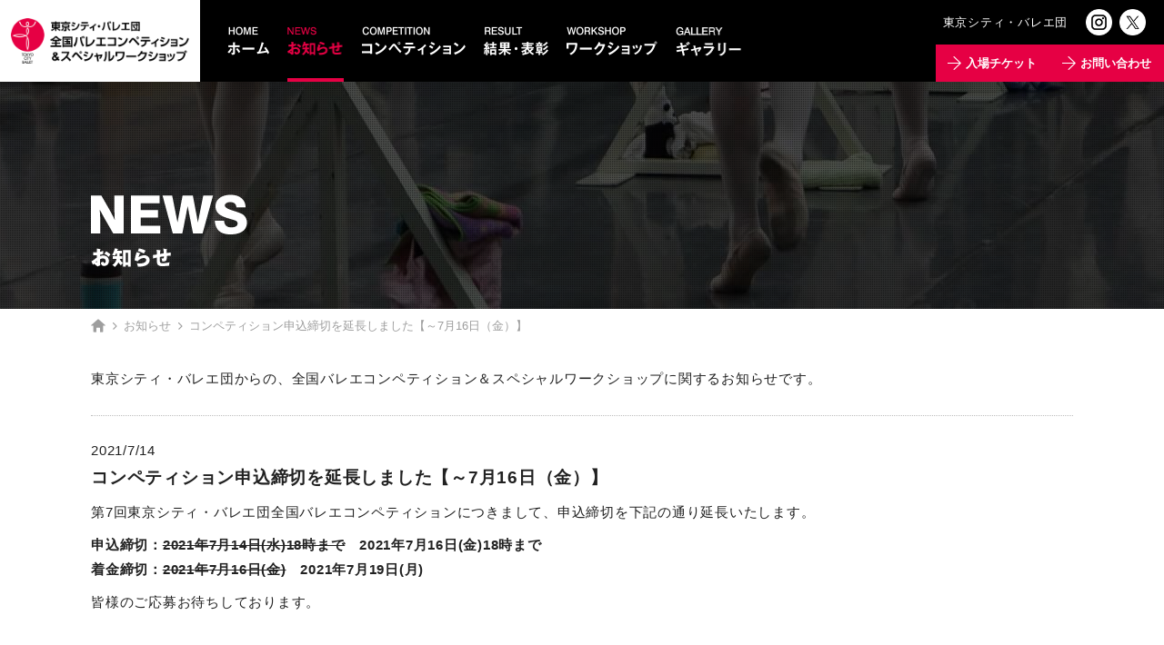

--- FILE ---
content_type: text/html; charset=UTF-8
request_url: https://tokyocityballetcompetition.com/news/20210714-1982.html
body_size: 5188
content:
<!doctype html>
<html lang="ja">
<head>
<meta charset="utf-8">
<meta name="viewport" content="width=device-width,initial-scale=1">
<meta http-equiv="X-UA-Compatible" content="IE=edge">
<meta name="format-detection" content="telephone=no">
<meta name="SKYPE_TOOLBAR" content="SKYPE_TOOLBAR_PARSER_COMPATIBLE">
<link rel="alternate" href="https://tokyocityballetcompetition.com/feed" type="application/atom+xml" title="最新記事のフィード">

<link rel="stylesheet" href="https://tokyocityballetcompetition.com/css/reset.css">
<link rel="stylesheet" href="https://tokyocityballetcompetition.com/css/styles.css?0806">


		<!-- All in One SEO 4.9.3 - aioseo.com -->
		<title>コンペティション申込締切を延長しました【～7月16日（金）】│お知らせ│東京シティ・バレエ団 全国バレエコンペティション＆スペシャルワークショップ</title>
	<meta name="description" content="第7回東京シティ・バレエ団全国バレエコンペティションにつきまして、申込締切を下記の通り延長いたします。 申込締" />
	<meta name="robots" content="max-image-preview:large" />
	<meta name="author" content="管理者"/>
	<link rel="canonical" href="https://tokyocityballetcompetition.com/news/20210714-1982.html" />
	<meta name="generator" content="All in One SEO (AIOSEO) 4.9.3" />
		<meta property="og:locale" content="ja_JP" />
		<meta property="og:site_name" content="東京シティ・バレエ団" />
		<meta property="og:type" content="article" />
		<meta property="og:title" content="コンペティション申込締切を延長しました【～7月16日（金）】│お知らせ│東京シティ・バレエ団 全国バレエコンペティション＆スペシャルワークショップ" />
		<meta property="og:description" content="第7回東京シティ・バレエ団全国バレエコンペティションにつきまして、申込締切を下記の通り延長いたします。 申込締" />
		<meta property="og:url" content="https://tokyocityballetcompetition.com/news/20210714-1982.html" />
		<meta property="og:image" content="https://tokyocityballetcompetition.com/wp-b2nt/wp-content/uploads/2019/04/ogp-m.jpg" />
		<meta property="og:image:secure_url" content="https://tokyocityballetcompetition.com/wp-b2nt/wp-content/uploads/2019/04/ogp-m.jpg" />
		<meta property="og:image:width" content="1200" />
		<meta property="og:image:height" content="630" />
		<meta property="article:published_time" content="2021-07-14T08:49:10+00:00" />
		<meta property="article:modified_time" content="2021-07-14T08:49:10+00:00" />
		<meta name="twitter:card" content="summary" />
		<meta name="twitter:title" content="コンペティション申込締切を延長しました【～7月16日（金）】│お知らせ│東京シティ・バレエ団 全国バレエコンペティション＆スペシャルワークショップ" />
		<meta name="twitter:description" content="第7回東京シティ・バレエ団全国バレエコンペティションにつきまして、申込締切を下記の通り延長いたします。 申込締" />
		<meta name="twitter:image" content="https://tokyocityballetcompetition.com/wp-b2nt/wp-content/uploads/2019/04/ogp-m.jpg" />
		<script type="application/ld+json" class="aioseo-schema">
			{"@context":"https:\/\/schema.org","@graph":[{"@type":"Article","@id":"https:\/\/tokyocityballetcompetition.com\/news\/20210714-1982.html#article","name":"\u30b3\u30f3\u30da\u30c6\u30a3\u30b7\u30e7\u30f3\u7533\u8fbc\u7de0\u5207\u3092\u5ef6\u9577\u3057\u307e\u3057\u305f\u3010\uff5e7\u670816\u65e5\uff08\u91d1\uff09\u3011\u2502\u304a\u77e5\u3089\u305b\u2502\u6771\u4eac\u30b7\u30c6\u30a3\u30fb\u30d0\u30ec\u30a8\u56e3 \u5168\u56fd\u30d0\u30ec\u30a8\u30b3\u30f3\u30da\u30c6\u30a3\u30b7\u30e7\u30f3\uff06\u30b9\u30da\u30b7\u30e3\u30eb\u30ef\u30fc\u30af\u30b7\u30e7\u30c3\u30d7","headline":"\u30b3\u30f3\u30da\u30c6\u30a3\u30b7\u30e7\u30f3\u7533\u8fbc\u7de0\u5207\u3092\u5ef6\u9577\u3057\u307e\u3057\u305f\u3010\uff5e7\u670816\u65e5\uff08\u91d1\uff09\u3011","author":{"@id":"https:\/\/tokyocityballetcompetition.com\/author\/tcb#author"},"publisher":{"@id":"https:\/\/tokyocityballetcompetition.com\/#organization"},"datePublished":"2021-07-14T17:49:10+09:00","dateModified":"2021-07-14T17:49:10+09:00","inLanguage":"ja","mainEntityOfPage":{"@id":"https:\/\/tokyocityballetcompetition.com\/news\/20210714-1982.html#webpage"},"isPartOf":{"@id":"https:\/\/tokyocityballetcompetition.com\/news\/20210714-1982.html#webpage"},"articleSection":"\u304a\u77e5\u3089\u305b"},{"@type":"BreadcrumbList","@id":"https:\/\/tokyocityballetcompetition.com\/news\/20210714-1982.html#breadcrumblist","itemListElement":[{"@type":"ListItem","@id":"https:\/\/tokyocityballetcompetition.com#listItem","position":1,"name":"\u30db\u30fc\u30e0","item":"https:\/\/tokyocityballetcompetition.com","nextItem":{"@type":"ListItem","@id":"https:\/\/tokyocityballetcompetition.com\/.\/news#listItem","name":"\u304a\u77e5\u3089\u305b"}},{"@type":"ListItem","@id":"https:\/\/tokyocityballetcompetition.com\/.\/news#listItem","position":2,"name":"\u304a\u77e5\u3089\u305b","item":"https:\/\/tokyocityballetcompetition.com\/.\/news","nextItem":{"@type":"ListItem","@id":"https:\/\/tokyocityballetcompetition.com\/news\/20210714-1982.html#listItem","name":"\u30b3\u30f3\u30da\u30c6\u30a3\u30b7\u30e7\u30f3\u7533\u8fbc\u7de0\u5207\u3092\u5ef6\u9577\u3057\u307e\u3057\u305f\u3010\uff5e7\u670816\u65e5\uff08\u91d1\uff09\u3011"},"previousItem":{"@type":"ListItem","@id":"https:\/\/tokyocityballetcompetition.com#listItem","name":"\u30db\u30fc\u30e0"}},{"@type":"ListItem","@id":"https:\/\/tokyocityballetcompetition.com\/news\/20210714-1982.html#listItem","position":3,"name":"\u30b3\u30f3\u30da\u30c6\u30a3\u30b7\u30e7\u30f3\u7533\u8fbc\u7de0\u5207\u3092\u5ef6\u9577\u3057\u307e\u3057\u305f\u3010\uff5e7\u670816\u65e5\uff08\u91d1\uff09\u3011","previousItem":{"@type":"ListItem","@id":"https:\/\/tokyocityballetcompetition.com\/.\/news#listItem","name":"\u304a\u77e5\u3089\u305b"}}]},{"@type":"Organization","@id":"https:\/\/tokyocityballetcompetition.com\/#organization","name":"\u6771\u4eac\u30b7\u30c6\u30a3\u30fb\u30d0\u30ec\u30a8\u56e3\u3000\u5168\u56fd\u30d0\u30ec\u30a8\u30b3\u30f3\u30da\u30c6\u30a3\u30b7\u30e7\u30f3\uff06\u30b9\u30da\u30b7\u30e3\u30eb\u30ef\u30fc\u30af\u30b7\u30e7\u30c3\u30d7","url":"https:\/\/tokyocityballetcompetition.com\/"},{"@type":"Person","@id":"https:\/\/tokyocityballetcompetition.com\/author\/tcb#author","url":"https:\/\/tokyocityballetcompetition.com\/author\/tcb","name":"\u7ba1\u7406\u8005","image":{"@type":"ImageObject","@id":"https:\/\/tokyocityballetcompetition.com\/news\/20210714-1982.html#authorImage","url":"https:\/\/secure.gravatar.com\/avatar\/d56897fd366a9322c40ed75f01a284a8?s=96&d=mm&r=g","width":96,"height":96,"caption":"\u7ba1\u7406\u8005"}},{"@type":"WebPage","@id":"https:\/\/tokyocityballetcompetition.com\/news\/20210714-1982.html#webpage","url":"https:\/\/tokyocityballetcompetition.com\/news\/20210714-1982.html","name":"\u30b3\u30f3\u30da\u30c6\u30a3\u30b7\u30e7\u30f3\u7533\u8fbc\u7de0\u5207\u3092\u5ef6\u9577\u3057\u307e\u3057\u305f\u3010\uff5e7\u670816\u65e5\uff08\u91d1\uff09\u3011\u2502\u304a\u77e5\u3089\u305b\u2502\u6771\u4eac\u30b7\u30c6\u30a3\u30fb\u30d0\u30ec\u30a8\u56e3 \u5168\u56fd\u30d0\u30ec\u30a8\u30b3\u30f3\u30da\u30c6\u30a3\u30b7\u30e7\u30f3\uff06\u30b9\u30da\u30b7\u30e3\u30eb\u30ef\u30fc\u30af\u30b7\u30e7\u30c3\u30d7","description":"\u7b2c7\u56de\u6771\u4eac\u30b7\u30c6\u30a3\u30fb\u30d0\u30ec\u30a8\u56e3\u5168\u56fd\u30d0\u30ec\u30a8\u30b3\u30f3\u30da\u30c6\u30a3\u30b7\u30e7\u30f3\u306b\u3064\u304d\u307e\u3057\u3066\u3001\u7533\u8fbc\u7de0\u5207\u3092\u4e0b\u8a18\u306e\u901a\u308a\u5ef6\u9577\u3044\u305f\u3057\u307e\u3059\u3002 \u7533\u8fbc\u7de0","inLanguage":"ja","isPartOf":{"@id":"https:\/\/tokyocityballetcompetition.com\/#website"},"breadcrumb":{"@id":"https:\/\/tokyocityballetcompetition.com\/news\/20210714-1982.html#breadcrumblist"},"author":{"@id":"https:\/\/tokyocityballetcompetition.com\/author\/tcb#author"},"creator":{"@id":"https:\/\/tokyocityballetcompetition.com\/author\/tcb#author"},"datePublished":"2021-07-14T17:49:10+09:00","dateModified":"2021-07-14T17:49:10+09:00"},{"@type":"WebSite","@id":"https:\/\/tokyocityballetcompetition.com\/#website","url":"https:\/\/tokyocityballetcompetition.com\/","name":"\u6771\u4eac\u30b7\u30c6\u30a3\u30fb\u30d0\u30ec\u30a8\u56e3\u3000\u5168\u56fd\u30d0\u30ec\u30a8\u30b3\u30f3\u30da\u30c6\u30a3\u30b7\u30e7\u30f3\uff06\u30b9\u30da\u30b7\u30e3\u30eb\u30ef\u30fc\u30af\u30b7\u30e7\u30c3\u30d7","inLanguage":"ja","publisher":{"@id":"https:\/\/tokyocityballetcompetition.com\/#organization"}}]}
		</script>
		<!-- All in One SEO -->

<link rel='dns-prefetch' href='//s.w.org' />
<link rel='stylesheet' id='sbi_styles-css'  href='https://tokyocityballetcompetition.com/wp-b2nt/wp-content/plugins/instagram-feed/css/sbi-styles.min.css?ver=6.2.9' type='text/css' media='all' />
<link rel='stylesheet' id='wp-block-library-css'  href='https://tokyocityballetcompetition.com/wp-b2nt/wp-includes/css/dist/block-library/style.min.css?ver=44ed3749d097ca2d1f8483d152614338' type='text/css' media='all' />
<link rel='stylesheet' id='aioseo/css/src/vue/standalone/blocks/table-of-contents/global.scss-css'  href='https://tokyocityballetcompetition.com/wp-b2nt/wp-content/plugins/all-in-one-seo-pack/dist/Lite/assets/css/table-of-contents/global.e90f6d47.css?ver=4.9.3' type='text/css' media='all' />
<style id='global-styles-inline-css' type='text/css'>
body{--wp--preset--color--black: #000000;--wp--preset--color--cyan-bluish-gray: #abb8c3;--wp--preset--color--white: #ffffff;--wp--preset--color--pale-pink: #f78da7;--wp--preset--color--vivid-red: #cf2e2e;--wp--preset--color--luminous-vivid-orange: #ff6900;--wp--preset--color--luminous-vivid-amber: #fcb900;--wp--preset--color--light-green-cyan: #7bdcb5;--wp--preset--color--vivid-green-cyan: #00d084;--wp--preset--color--pale-cyan-blue: #8ed1fc;--wp--preset--color--vivid-cyan-blue: #0693e3;--wp--preset--color--vivid-purple: #9b51e0;--wp--preset--gradient--vivid-cyan-blue-to-vivid-purple: linear-gradient(135deg,rgba(6,147,227,1) 0%,rgb(155,81,224) 100%);--wp--preset--gradient--light-green-cyan-to-vivid-green-cyan: linear-gradient(135deg,rgb(122,220,180) 0%,rgb(0,208,130) 100%);--wp--preset--gradient--luminous-vivid-amber-to-luminous-vivid-orange: linear-gradient(135deg,rgba(252,185,0,1) 0%,rgba(255,105,0,1) 100%);--wp--preset--gradient--luminous-vivid-orange-to-vivid-red: linear-gradient(135deg,rgba(255,105,0,1) 0%,rgb(207,46,46) 100%);--wp--preset--gradient--very-light-gray-to-cyan-bluish-gray: linear-gradient(135deg,rgb(238,238,238) 0%,rgb(169,184,195) 100%);--wp--preset--gradient--cool-to-warm-spectrum: linear-gradient(135deg,rgb(74,234,220) 0%,rgb(151,120,209) 20%,rgb(207,42,186) 40%,rgb(238,44,130) 60%,rgb(251,105,98) 80%,rgb(254,248,76) 100%);--wp--preset--gradient--blush-light-purple: linear-gradient(135deg,rgb(255,206,236) 0%,rgb(152,150,240) 100%);--wp--preset--gradient--blush-bordeaux: linear-gradient(135deg,rgb(254,205,165) 0%,rgb(254,45,45) 50%,rgb(107,0,62) 100%);--wp--preset--gradient--luminous-dusk: linear-gradient(135deg,rgb(255,203,112) 0%,rgb(199,81,192) 50%,rgb(65,88,208) 100%);--wp--preset--gradient--pale-ocean: linear-gradient(135deg,rgb(255,245,203) 0%,rgb(182,227,212) 50%,rgb(51,167,181) 100%);--wp--preset--gradient--electric-grass: linear-gradient(135deg,rgb(202,248,128) 0%,rgb(113,206,126) 100%);--wp--preset--gradient--midnight: linear-gradient(135deg,rgb(2,3,129) 0%,rgb(40,116,252) 100%);--wp--preset--duotone--dark-grayscale: url('#wp-duotone-dark-grayscale');--wp--preset--duotone--grayscale: url('#wp-duotone-grayscale');--wp--preset--duotone--purple-yellow: url('#wp-duotone-purple-yellow');--wp--preset--duotone--blue-red: url('#wp-duotone-blue-red');--wp--preset--duotone--midnight: url('#wp-duotone-midnight');--wp--preset--duotone--magenta-yellow: url('#wp-duotone-magenta-yellow');--wp--preset--duotone--purple-green: url('#wp-duotone-purple-green');--wp--preset--duotone--blue-orange: url('#wp-duotone-blue-orange');--wp--preset--font-size--small: 13px;--wp--preset--font-size--medium: 20px;--wp--preset--font-size--large: 36px;--wp--preset--font-size--x-large: 42px;}.has-black-color{color: var(--wp--preset--color--black) !important;}.has-cyan-bluish-gray-color{color: var(--wp--preset--color--cyan-bluish-gray) !important;}.has-white-color{color: var(--wp--preset--color--white) !important;}.has-pale-pink-color{color: var(--wp--preset--color--pale-pink) !important;}.has-vivid-red-color{color: var(--wp--preset--color--vivid-red) !important;}.has-luminous-vivid-orange-color{color: var(--wp--preset--color--luminous-vivid-orange) !important;}.has-luminous-vivid-amber-color{color: var(--wp--preset--color--luminous-vivid-amber) !important;}.has-light-green-cyan-color{color: var(--wp--preset--color--light-green-cyan) !important;}.has-vivid-green-cyan-color{color: var(--wp--preset--color--vivid-green-cyan) !important;}.has-pale-cyan-blue-color{color: var(--wp--preset--color--pale-cyan-blue) !important;}.has-vivid-cyan-blue-color{color: var(--wp--preset--color--vivid-cyan-blue) !important;}.has-vivid-purple-color{color: var(--wp--preset--color--vivid-purple) !important;}.has-black-background-color{background-color: var(--wp--preset--color--black) !important;}.has-cyan-bluish-gray-background-color{background-color: var(--wp--preset--color--cyan-bluish-gray) !important;}.has-white-background-color{background-color: var(--wp--preset--color--white) !important;}.has-pale-pink-background-color{background-color: var(--wp--preset--color--pale-pink) !important;}.has-vivid-red-background-color{background-color: var(--wp--preset--color--vivid-red) !important;}.has-luminous-vivid-orange-background-color{background-color: var(--wp--preset--color--luminous-vivid-orange) !important;}.has-luminous-vivid-amber-background-color{background-color: var(--wp--preset--color--luminous-vivid-amber) !important;}.has-light-green-cyan-background-color{background-color: var(--wp--preset--color--light-green-cyan) !important;}.has-vivid-green-cyan-background-color{background-color: var(--wp--preset--color--vivid-green-cyan) !important;}.has-pale-cyan-blue-background-color{background-color: var(--wp--preset--color--pale-cyan-blue) !important;}.has-vivid-cyan-blue-background-color{background-color: var(--wp--preset--color--vivid-cyan-blue) !important;}.has-vivid-purple-background-color{background-color: var(--wp--preset--color--vivid-purple) !important;}.has-black-border-color{border-color: var(--wp--preset--color--black) !important;}.has-cyan-bluish-gray-border-color{border-color: var(--wp--preset--color--cyan-bluish-gray) !important;}.has-white-border-color{border-color: var(--wp--preset--color--white) !important;}.has-pale-pink-border-color{border-color: var(--wp--preset--color--pale-pink) !important;}.has-vivid-red-border-color{border-color: var(--wp--preset--color--vivid-red) !important;}.has-luminous-vivid-orange-border-color{border-color: var(--wp--preset--color--luminous-vivid-orange) !important;}.has-luminous-vivid-amber-border-color{border-color: var(--wp--preset--color--luminous-vivid-amber) !important;}.has-light-green-cyan-border-color{border-color: var(--wp--preset--color--light-green-cyan) !important;}.has-vivid-green-cyan-border-color{border-color: var(--wp--preset--color--vivid-green-cyan) !important;}.has-pale-cyan-blue-border-color{border-color: var(--wp--preset--color--pale-cyan-blue) !important;}.has-vivid-cyan-blue-border-color{border-color: var(--wp--preset--color--vivid-cyan-blue) !important;}.has-vivid-purple-border-color{border-color: var(--wp--preset--color--vivid-purple) !important;}.has-vivid-cyan-blue-to-vivid-purple-gradient-background{background: var(--wp--preset--gradient--vivid-cyan-blue-to-vivid-purple) !important;}.has-light-green-cyan-to-vivid-green-cyan-gradient-background{background: var(--wp--preset--gradient--light-green-cyan-to-vivid-green-cyan) !important;}.has-luminous-vivid-amber-to-luminous-vivid-orange-gradient-background{background: var(--wp--preset--gradient--luminous-vivid-amber-to-luminous-vivid-orange) !important;}.has-luminous-vivid-orange-to-vivid-red-gradient-background{background: var(--wp--preset--gradient--luminous-vivid-orange-to-vivid-red) !important;}.has-very-light-gray-to-cyan-bluish-gray-gradient-background{background: var(--wp--preset--gradient--very-light-gray-to-cyan-bluish-gray) !important;}.has-cool-to-warm-spectrum-gradient-background{background: var(--wp--preset--gradient--cool-to-warm-spectrum) !important;}.has-blush-light-purple-gradient-background{background: var(--wp--preset--gradient--blush-light-purple) !important;}.has-blush-bordeaux-gradient-background{background: var(--wp--preset--gradient--blush-bordeaux) !important;}.has-luminous-dusk-gradient-background{background: var(--wp--preset--gradient--luminous-dusk) !important;}.has-pale-ocean-gradient-background{background: var(--wp--preset--gradient--pale-ocean) !important;}.has-electric-grass-gradient-background{background: var(--wp--preset--gradient--electric-grass) !important;}.has-midnight-gradient-background{background: var(--wp--preset--gradient--midnight) !important;}.has-small-font-size{font-size: var(--wp--preset--font-size--small) !important;}.has-medium-font-size{font-size: var(--wp--preset--font-size--medium) !important;}.has-large-font-size{font-size: var(--wp--preset--font-size--large) !important;}.has-x-large-font-size{font-size: var(--wp--preset--font-size--x-large) !important;}
</style>
<script type='text/javascript' src='https://tokyocityballetcompetition.com/wp-b2nt/wp-includes/js/jquery/jquery.min.js?ver=3.6.0' id='jquery-core-js'></script>
<script type='text/javascript' src='https://tokyocityballetcompetition.com/wp-b2nt/wp-includes/js/jquery/jquery-migrate.min.js?ver=3.3.2' id='jquery-migrate-js'></script>
<script type='text/javascript' id='sbi_scripts-js-extra'>
/* <![CDATA[ */
var sb_instagram_js_options = {"font_method":"svg","resized_url":"https:\/\/tokyocityballetcompetition.com\/wp-b2nt\/wp-content\/uploads\/sb-instagram-feed-images\/","placeholder":"https:\/\/tokyocityballetcompetition.com\/wp-b2nt\/wp-content\/plugins\/instagram-feed\/img\/placeholder.png","ajax_url":"https:\/\/tokyocityballetcompetition.com\/wp-b2nt\/wp-admin\/admin-ajax.php"};
/* ]]> */
</script>
<script type='text/javascript' src='https://tokyocityballetcompetition.com/wp-b2nt/wp-content/plugins/instagram-feed/js/sbi-scripts.min.js?ver=6.2.9' id='sbi_scripts-js'></script>
<script>
  (function(i,s,o,g,r,a,m){i['GoogleAnalyticsObject']=r;i[r]=i[r]||function(){
  (i[r].q=i[r].q||[]).push(arguments)},i[r].l=1*new Date();a=s.createElement(o),
  m=s.getElementsByTagName(o)[0];a.async=1;a.src=g;m.parentNode.insertBefore(a,m)
  })(window,document,'script','//www.google-analytics.com/analytics.js','ga');
  ga('create', 'UA-70984274-2', 'auto');
ga('require', 'linkid');
  ga('send', 'pageview');
</script>
</head>
<body id="news">
<div id="wrap">
<header>
<a href="https://tokyocityballetcompetition.com" class="logo"><span>東京シティ・バレエ団 全国バレエコンペティション＆スペシャルワークショップ</span></a> <a href="#" class="menu"><span>MENU</span></a>
<nav>
<ul>
<li class="home"><a href="https://tokyocityballetcompetition.com"><span>ホーム</span></a> </li>
<li class="news"><a href="https://tokyocityballetcompetition.com/news"><span>お知らせ</span></a></li>
<li class="competition"><a href="https://tokyocityballetcompetition.com/competition.html"><span>コンペティション</span></a></li>
<li class="result"><a href="https://tokyocityballetcompetition.com/result.html"><span>結果・表彰</span></a></li>
<!-- <li class="studio"><a href="https://tokyocityballetcompetition.com/studio.html"><span>参加スタジオリスト</span></a></li> -->
<li class="workshop"><a href="https://tokyocityballetcompetition.com/workshop.html"><span>ワークショップ</span></a></li>
<li class="gallery"><a href="https://tokyocityballetcompetition.com/gallery.html"><span>ギャラリー</span></a></li>
<li class="inquiry sp"><a href="https://tokyocityballetcompetition.com/inquiry.html">お問い合わせ</a></li>
<li class="privacy sp"><a href="https://tokyocityballetcompetition.com/privacy.html">プライバシーポリシー</a></li>
<li class="sitemap sp"><a href="https://tokyocityballetcompetition.com/sitemap.html">サイトマップ</a></li>
<li class="official sp"><a href="https://www.tokyocityballet.org/">東京シティ・バレエ団</a></li>
<li class="instagram sp"><a href="https://www.instagram.com/tcbcompe_ws/">Instagram</a></li>
<li class="twitter sp"><a href="https://twitter.com/TCBcompe_ws">X/Twitter</a></li>
</ul>
</nav>
<div class="sub">
<div class="link">
<ul>
<li class="official"><a href="https://www.tokyocityballet.org/" target="_blank">東京シティ・バレエ団</a></li>
<li class="sns"><a href="https://www.instagram.com/tcbcompe_ws/" target="_blank"><img src="https://tokyocityballetcompetition.com/images/site-icon-ig.png" alt="Instagram"></a></li>
<li class="sns"><a href="https://twitter.com/TCBcompe_ws" target="_blank"><img src="https://tokyocityballetcompetition.com/images/site-icon-tw.png" alt="X"></a></li>
</ul>
</div>
<a href="https://tcballet.official.ec/" class="inquiry" target="_blank"><span>入場チケット</span></a><a href="https://tokyocityballetcompetition.com/inquiry.html" class="inquiry"><span>お問い合わせ</span></a>
</div>
<div class="clear"></div>
</header>
<style>
@media screen and (min-width: 1201px) {

header .sub a.inquiry {
	float: left;
    width: 50%;
}
}
</style>
<div id="title">
<div class="mask"></div>

<h1><span>お知らせ</span></h1>


</div>
<div id="contents">
<div class="breadcrumbs">
<ul>
<li itemscope itemtype="https://data-vocabulary.org/Breadcrumb"><a href="https://tokyocityballetcompetition.com" itemprop="url"><span itemprop="title">HOME</span></a></li>
<li itemscope itemtype="https://data-vocabulary.org/Breadcrumb"><a href="https://tokyocityballetcompetition.com/news" itemprop="url"><span itemprop="title">お知らせ</span></a></li>
<li itemscope itemtype="https://data-vocabulary.org/Breadcrumb"><a href="" itemprop="url"><span itemprop="title">コンペティション申込締切を延長しました【～7月16日（金）】</span></a></li>
</ul>
<div class="clear"></div>
</div>
<p>東京シティ・バレエ団からの、全国バレエコンペティション＆スペシャルワークショップに関するお知らせです。</p>
<div class="box-news">
<section>
<p class="date">2021/7/14</p>
<h2>コンペティション申込締切を延長しました【～7月16日（金）】</h2>
<p>第7回東京シティ・バレエ団全国バレエコンペティションにつきまして、申込締切を下記の通り延長いたします。</p>
<p><strong>申込締切：<s>2021年7月14日(水)18時まで</s>　2021年7月16日(金)18時まで<br />
着金締切：<s>2021年7月16日(金)</s>　2021年7月19日(月)</strong></p>
<p>皆様のご応募お待ちしております。</p>
<p>&nbsp;</p>
</section>
</div>
<p><a href="https://tokyocityballetcompetition.com/news" class="button-l">お知らせ一覧を見る</a></p>
<div class="clear"></div>
</div>
<footer>
<div class="link">
<ul class="left">
<li><a href="https://tokyocityballetcompetition.com">トップページ</a></li>
<li><a href="https://tokyocityballetcompetition.com/news">お知らせ</a></li>
</ul>
<ul class="left">
<li class="head">第11回 全国バレエコンペティション</li>
<li><a href="https://tokyocityballetcompetition.com/competition.html">開催概要</a></li>
<li><a href="https://tokyocityballetcompetition.com/competition.html#block5">審査員</a></li>
<li><a href="https://tokyocityballetcompetition.com/result.html">結果・表彰</a></li>
</ul>
<ul class="left">
<li class="head">スペシャルワークショップ</li>
<li><a href="https://tokyocityballetcompetition.com/workshop.html">開催概要</a></li>
<li><a href="https://tokyocityballetcompetition.com/workshop.html#block5">講師プロフィール</a></li>
</ul>
<ul class="right">
<li><a href="https://tokyocityballetcompetition.com/privacy.html">プライバシーポリシー</a></li>
<li><a href="https://tokyocityballetcompetition.com/inquiry.html">お問い合わせ</a></li>
<li><a href="https://tokyocityballetcompetition.com/sitemap.html">サイトマップ</a></li>
</ul>
<div class="clear"></div>
</div>
<div class="author">
<div class="copyright">
<p>〒136-0073　<span>東京都江東区北砂2-8-5　ワールドビル1階　</span><span><a href="https://www.tokyocityballet.org/" target="_blank">https://www.tokyocityballet.org/</a></span></p>
<small>Copyright &copy; 2018 東京シティ・バレエ団. <span>All Rights Reserved.</span></small> </div>
<div class="logo"><a href="https://www.tokyocityballet.org/" target="_blank"><img src="https://tokyocityballetcompetition.com/images/site-logo-tcb.png" alt="東京シティ・バレエ団"></a></div>
<div class="clear"></div>
</div>
</footer>
<div id="pagetop"><a href="#wrap" class="smooth"><span>ページトップへ戻る</span></a></div>
</div>
<script src="https://ajax.googleapis.com/ajax/libs/jquery/2.2.2/jquery.min.js"></script> 
<script src="https://tokyocityballetcompetition.com/js/jquery.easing.js"></script> 
<script src="https://tokyocityballetcompetition.com/js/jquery.smoothScroll.js"></script> 
<script src="https://tokyocityballetcompetition.com/js/contents.js"></script>
<!-- Instagram Feed JS -->
<script type="text/javascript">
var sbiajaxurl = "https://tokyocityballetcompetition.com/wp-b2nt/wp-admin/admin-ajax.php";
</script>
</body>
</html>


--- FILE ---
content_type: text/css
request_url: https://tokyocityballetcompetition.com/css/styles.css?0806
body_size: 9068
content:
@charset "utf-8";
@media screen and (max-width: 820px) {}
@media screen and (max-width: 420px) {}
/* ----------------------------------------------------------------------------------------------------
 * Common
---------------------------------------------------------------------------------------------------- */
html, body {
	font-family: "游ゴシック", YuGothic, "ヒラギノ角ゴ Pro W3", "Hiragino Kaku Gothic Pro", "メイリオ", Meiryo, "ＭＳ Ｐゴシック", "MS PGothic", sans-serif;
	text-align: center;
	font-size: 15px;
	color: #212121;
	letter-spacing: 0.05em;
}
#wrap {
	padding-top: 90px;
}
#home #wrap {
	padding-top: 0px;
}
@media screen and (max-width: 1200px) {
	#wrap {
		padding-top: 0px;
	}
}
@media screen and (max-width: 420px) {
	#wrap {}
}
a {
	color: #0045E6;
	text-decoration: underline;
	transition: all 0.2s ease;
}
a:hover {
	color: #E60044;
	transition: all 0.2s ease;
}
a img {
	transition: all 0.2s ease;
}
a:hover img {
	transition: all 0.2s ease;
	opacity: 0.7;
}
/* ----------------------------------------------------------------------------------------------------
 * Pre image
---------------------------------------------------------------------------------------------------- */
#pre {
	position: fixed;
	top: 0px;
	left: 0px;
	width: 100%;
	height: 100%;
	background-color: #FFFFFF;
	z-index: 300;
	background-image: url(../images/loading.gif);
	background-position: center center;
	background-repeat: no-repeat;
	background-size: 80px auto;
}
/* ----------------------------------------------------------------------------------------------------
 * Header
---------------------------------------------------------------------------------------------------- */
@media screen and (min-width: 1201px) {
	header {
		z-index: 100;
		width: 100%;
		height: 90px;
		top: 0px;
		left: 0px;
		background-color: #000000;
		position: fixed;
	}
	body.form header {
		position: absolute;
	}
	header a.logo {
		background-color: #FFFFFF;
		width: 290px;
		height: 90px;
		display: block;
		background-image: url(../images/site-logo.png);
		background-repeat: no-repeat;
		background-position: center center;
		background-size: auto 60px;
		position: absolute;
		top: 0px;
		left: 0px;
		z-index: 2;
	}
	header a.logo span {
		display: none;
	}
	header a.menu {
		display: none;
	}
	header nav {
		height: 90px;
		width: 810px;
		position: absolute;
		top: 0px;
		left: 290px;
		z-index: 1;
		background-color: #000000;
	}
	header nav ul {
		height: 100%;
	}
	header nav ul li {
		float: left;
		display: block;
		height: 100%;
		background-image: url(../images/site-menu_2023.png);
		background-repeat: no-repeat;
		background-size: auto 180px;
		margin-left: 40px;
	}
	header nav ul li:first-child {
		margin-left: 60px;
	}
}
/* @media screen and (min-width: 1201px) and (max-width: 1400px) {
	header a.logo {
		width: 220px;
	}
	header a.logo {
		background-size: auto 50px;
	}
	header nav {
		width: 760px;
		left: 220px;
	}
	header nav ul li {
		margin-left: 20px;
	}
	header nav ul li:first-child {
		margin-left: 30px;
	}
} */

@media screen and (min-width: 1201px) {
	header a.logo {
		width: 220px;
	}
	header a.logo {
		background-size: auto 50px;
	}
	header nav {
		width: 760px;
		left: 220px;
	}
	header nav ul li {
		margin-left: 20px;
	}
	header nav ul li:first-child {
		margin-left: 30px;
	}
}

@media screen and (min-width: 1201px) {
	header nav ul li.home {
		background-position: 0px -90px;
		width: 46px;
	}
	header nav ul li.competition {
		background-position: -120px -90px;
		width: 114px;
	}
	header nav ul li.result {
		background-position: -240px -90px;
		width: 71px;
	}
	header nav ul li.workshop {
		background-position: -360px -90px;
		width: 100px;
	}
	header nav ul li.gallery {
		background-position: -480px -90px;
		width: 86px;
	}
	header nav ul li.studio {
		background-position: -600px -90px;
		width: 130px;
	}
	header nav ul li.news {
		background-position: -840px -90px;
		width: 62px;
	}
	header nav ul li a {
		display: block;
		height: 100%;
		background-image: url(../images/site-menu_2023.png);
		background-repeat: no-repeat;
		background-size: auto 180px;
	}
	header nav ul li.home a {
		background-position: 0px 0px;
		width: 46px;
	}
	header nav ul li.competition a {
		background-position: -120px 0px;
		width: 114px;
	}
	header nav ul li.result a {
		background-position: -240px 0px;
		width: 71px;
	}
	header nav ul li.workshop a {
		background-position: -360px 0px;
		width: 100px;
	}
	header nav ul li.gallery a {
		background-position: -480px 0px;
		width: 86px;
	}
	header nav ul li.studio a {
		background-position: -600px 0px;
		width: 130px;
	}
	header nav ul li.news a {
		background-position: -840px 0px;
		width: 62px;
	}
	header nav ul li a:hover {
		opacity: 0;
	}
	header nav ul li a span {
		display: none;
	}
	header nav ul li.sp a {
		display: none;
	}
	#home header nav ul li.home, #competition header nav ul li.competition, #result header nav ul li.result, #workshop header nav ul li.workshop, #gallery header nav ul li.gallery, #studio header nav ul li.studio, #news header nav ul li.news {
		border-bottom: 3pt solid #E60044;
	}
	#home header nav ul li.home a, #competition header nav ul li.competition a, #result header nav ul li.result a, #workshop header nav ul li.workshop a, #gallery header nav ul li.gallery a, #studio header nav ul li.studio a ,#news header nav ul li.news a {
		opacity: 0;
	}
	header .sub {
		position: absolute;
		top: 0px;
		right: 0px;
		height: 100%;
		font-size: 0.87rem;
		overflow: hidden;
		background-color: #000000;
	}
	header .sub:hover {
		z-index: 3;
	}
	header .sub .link {
		height: 49px;
	}
	header .sub .link ul {
		float: right;
		margin-right: 20px;
	}
	header .sub .link ul li {
		float: left;
		margin-left: 8px;
	}
	header .sub .link ul li.official {
		margin-right: 12px;
	}
	header .sub .link ul li.official a {
		color: #FFFFFF;
		text-decoration: none;
		line-height: 49px;
	}
	header .sub .link ul li.official a:hover {
		text-decoration: underline;
	}
	header .sub .link ul li.sns {}
	header .sub .link ul li.sns a img {
		width: 29px;
		height: auto;
		margin-top: 10px;
	}
	header .sub .link ul li.sns a:hover img {
		opacity: 0.7;
	}
	header .sub a.inquiry {
		display: block;
		height: 41px;
		background-color: #E60044;
		text-decoration: none;
		color: #FFFFFF;
		line-height: 41px;
		width: 280px;
		font-weight: bold;
		letter-spacing: 0em;
		white-space: nowrap;
	}
	header .sub a.inquiry span {
		display: inline-block;
		background-image: url(../images/site-icon.png);
		background-repeat: no-repeat;
		background-size: 50px auto;
		background-position: 0px -37px;
		padding-left: 20px;
	}
	header .sub a.inquiry:hover {
		background-color: #FF2D6B;
	}
}
@media screen and (max-width: 1200px) {
	header {
		z-index: 100;
		width: 100%;
		top: 0px;
		left: 0px;
		position: relative;
		background-color: #FFFFFF;
	}
	body#home header {
		position: absolute;
	}
	header a.logo {
		background-color: none;
		width: 240px;
		height: 75px;
		display: block;
		background-image: url(../images/site-logo.png);
		background-repeat: no-repeat;
		background-position: center center;
		background-size: auto 50px;
		float: left;
	}
	header a.logo span {
		display: none;
	}
	header a.menu {
		float: right;
		display: block;
		width: 75px;
		height: 75px;
		background-color: #E60044;
		background-image: url(../images/site-sp-menu.png);
		background-repeat: no-repeat;
		background-size: contain;
	}
	header a.menu.close {
		background-image: url(../images/site-sp-close.png);
	}
	header a.menu span {
		display: none;
	}
	header nav {
		clear: both;
	}
	header nav ul {
		display: none;
	}
	header nav ul li {
		display: block;
		background-color: #000000;
		text-align: left;
		border-bottom: 1pt solid rgba(255, 255, 255, 0.25);
	}
	/* header nav ul li.facebook {
		width: 50%;
		float: left;
	} */
	header nav ul li.instagram {
		width: 50%;
		float: left;
	}
	header nav ul li.twitter {
		width: 50%;
		float: right;
	}
	header nav ul li a span {
		white-space: nowrap;
		display: inline-block;
	}
	header nav ul li a {
		color: #FFFFFF;
		text-decoration: none;
		display: block;
		line-height: 1.4em;
		padding-right: 20px;
		padding-top: 1rem;
		padding-bottom: 1rem;
		background-image: url(../images/site-icon-sp-arrowL.png);
		background-repeat: no-repeat;
		background-size: 16px auto;
		background-position: 20px center;
		padding-left: 43px;
	}
	header nav ul li a:hover {
		color: #FFFFFF;
	}
	header nav ul li.inquiry a {
		background-image: url(../images/site-icon-sp-mail.png);
	}
header nav ul li.privacy a, header nav ul li.sitemap a, header nav ul li.official a {
		color: #9E9E9E;
		font-size: 0.87rem;
		background-image: url(../images/site-icon-sp-arrowS.png);
		background-repeat: no-repeat;
		background-size: 16px auto;
		background-position: 20px center;
		padding-left: 43px;
	}
	/* header nav ul li.facebook a {
		background-color: #3765A3;
		font-size: 0.87rem;
		background-image: url(../images/site-icon-fb.png);
		background-repeat: no-repeat;
		background-size: 22px auto;
		background-position: 20px center;
		padding-left: 48px;
	} */

	header nav ul li.instagram a {
		background-color: #d7005a;
		font-size: 0.87rem;
		background-image: url(../images/site-icon-ig.png);
		background-repeat: no-repeat;
		background-size: 22px auto;
		background-position: 20px center;
		padding-left: 48px;
	}
	header nav ul li.twitter a {
		background-color: #2CA7E0;
		font-size: 0.87rem;
		background-image: url(../images/site-icon-tw.png);
		background-repeat: no-repeat;
		background-size: 22px auto;
		background-position: 20px center;
		padding-left: 48px;
	}
	header nav ul li.official, header nav ul li.facebook, header nav ul li.twitter,header nav ul li.instagram {
		border-bottom: none;
	}
	header .sub {
		display: none;
	}
}
@media screen and (max-width: 420px) {
	header {}
	header a.logo {
		width: 175px;
		height: 60px;
		background-size: auto 40px;
	}
	header a.menu {
		width: 60px;
		height: 60px;
	}
}
/* ----------------------------------------------------------------------------------------------------
 * Footer
---------------------------------------------------------------------------------------------------- */
footer {
	font-size: 0.87rem;
	line-height: 1em;
	z-index: 100;
	position: relative;
}
footer .link {
	background-color: #000000;
	padding-top: 30px;
	padding-bottom: 30px;
	color: #FFFFFF;
	position: relative;
	padding-left: 20px;
	padding-right: 20px;
}
footer .link ul.left {
	float: left;
	margin-left: 40px;
}
footer .link ul.left li {
	text-align: left;
	padding-bottom: 1em;
}
footer .link ul.left li.head {
	font-weight: bold;
}
footer .link ul.left li:last-child {
	padding-bottom: 0;
}
footer .link ul.left a {
	color: #FFFFFF;
	text-decoration: none;
	display: inline-block;
	background-image: url(../images/site-icon.png);
	background-repeat: no-repeat;
	background-size: 50px auto;
	background-position: 0px -98px;
	padding-left: 10px;
}
footer .link ul.left a:hover {
	text-decoration: underline;
}
footer .link ul.right {
	position: absolute;
	right: 40px;
	bottom: 30px;
}
footer .link ul.right li {
	float: left;
}
footer .link ul.right li:after {
	content: "│";
}
footer .link ul.right li:last-child:after {
	content: "";
}
footer .link ul.right li a {
	color: #FFFFFF;
	text-decoration: none;
}
footer .link ul.right li a:hover {
	text-decoration: underline;
}
footer .author {
	background-color: #FFFFFF;
}
footer .author a{
	color: #000;
}
footer .author .copyright {
	float: left;
	text-align: left;
	padding-left: 40px;
	padding-top: 15px;
	line-height: 1.6em;
}
footer .author .copyright span {
	white-space: nowrap;
	display: inline-block;
}
footer .author .logo {
	float: right;
	padding-right: 59px;
	padding-top: 15px;
	padding-bottom: 10px;
}
footer .author .logo img {
	width: auto;
	height: 45px;
}
@media screen and (max-width: 820px) {
	footer .author a{ color: #fff;}
	footer .link {
		padding-bottom: 0px;
	}
	footer .link ul.left {
		display: none;
	}
	footer .link ul.right {
		position: static;
		line-height: 1.6em;
	}
	footer .link ul.right li {
		float: none;
		display: inline;
	}
	footer .link ul.right li a {
		white-space: nowrap;
		display: inline-block;
	}
	footer .author .copyright {
		float: none;
		background-color: #000000;
		text-align: center;
		color: #FFFFFF;
		padding-bottom: 30px;
		padding-left: 0px;
	}
	footer .author .logo {
		float: none;
		padding-right: 0px;
	}
}
@media screen and (max-width: 420px) {}
#pagetop {
	width: 44px;
	height: 44px;
	background-color: #E60044;
	position: fixed;
	right: 0px;
	bottom: -44px;
	z-index: 200;
	transition: all 0.2s ease;
}
#pagetop:hover {
	background-color: #FF2D6B;
	transition: all 0.2s ease;
}
#pagetop a {
	display: block;
	width: 100%;
	height: 100%;
	background-image: url(../images/site-icon.png);
	background-repeat: no-repeat;
	background-size: 50px auto;
	background-position: 12px -287px;
}
#pagetop a {}
#pagetop a span {
	display: none;
}
@media screen and (max-width: 420px) {
	#pagetop {
		box-shadow: 0px 0px 5px 0px rgba(0, 0, 0, 0.4);
	}
}
/* ----------------------------------------------------------------------------------------------------
 * Wrap width
---------------------------------------------------------------------------------------------------- */
#home .inner, #title h1, #contents {
	margin-left: auto;
	margin-right: auto;
	padding-left: 60px;
	padding-right: 60px;
	max-width: 1200px;
	text-align: left;
	line-height: 1.8em;
}
@media screen and (max-width: 820px) {
	#home .inner, #title h1, #contents {
		padding-left: 40px;
		padding-right: 40px;
	}
}
@media screen and (max-width: 420px) {
	#home .inner, #title h1, #contents {
		padding-left: 20px;
		padding-right: 20px;
	}
}
/* ----------------------------------------------------------------------------------------------------
 * Wrap width
---------------------------------------------------------------------------------------------------- */
#pop #wrap {
	padding-top: 0px;
}
#pop #contents {
	padding-left: 0px;
	padding-right: 0px;
	max-width: none;
	text-align: left;
	line-height: 1.8em;
}
/* ----------------------------------------------------------------------------------------------------
 * Home
---------------------------------------------------------------------------------------------------- */
#home {}
#home #home-main, #home #home-about, #home #home-message, #home #home-competition, #home #home-workshop {
	background-repeat: no-repeat;
	background-position: center top;
	overflow: hidden;
	width: 100%;
	position: relative;
	background-size: cover;
}
#home .mask {
	background-repeat: repeat;
	position: absolute;
	width: 100%;
	height: 100%;
	top: 0px;
	left: 0px;
	z-index: 10;
}
#home .down {
	z-index: 20;
	position: absolute;
	width: 100%;
	left: 0px;
	bottom: -30px;
}
#home .down a {
	display: block;
	width: 60px;
	height: 30px;
	background-color: #E60044;
	margin-left: auto;
	margin-right: auto;
	border-radius: 30px 30px 0px 0px;
	position: relative;
}
#home .down a:hover {
	background-color: #FF2D6B;
}
#home .down a img {
	width: 20px;
	height: auto;
	position: absolute;
	top: 12px;
	left: 20px;
}
#home .inner {
	position: relative;
	z-index: 20;
}
#home #home-main .mask {
	background-image: url(../images/mask30.png);
	opacity: 0.9;
}
#home #home-about .mask {
	background-image: url(../images/mask20.png);
	opacity: 0.95;
}
#home #home-message .mask {
	background-image: url(../images/mask30.png);
	opacity: 0.9;
}
#home #home-competition .mask {
	background-image: url(../images/mask20.png);
	opacity: 0.95;
}
#home #home-workshop .mask {
	background-image: url(../images/mask20.png);
	opacity: 0.95;
}
#home #home-main {
	background-image: url(../images/home-main-bg_2025.jpg);
}
#home #home-about {
	background-image: url(../images/home-about-bg_2025.jpg);
}
#home #home-message {
	background-image: url(../images/home-message-bg_2025.jpg);
}
#home #home-competition {
	background-image: url(../images/home-competition-bg_2025.jpg);
	padding-top: 120px;
	padding-bottom: 120px;
}
#home #home-workshop {
	background-image: url(../images/home-workshop-bg_2025.jpg);
	padding-top: 120px;
	padding-bottom: 120px;
}
#home #home-main .link {
	z-index: 20;
	position: relative;
	height: 100%;
	padding-top: 130px;
	padding-bottom: 110px;
}
#home #home-main .link .title {
	height: 100%;
	width: 48%;
	float: left;
	padding-left: 40px;
	padding-right: 40px;
}
#home #home-main .link .title a {
	background-repeat: no-repeat;
	display: block;
	height: 100%;
	background-position: center center;
	background-size: contain;
	margin-left: auto;
	margin-right: auto;
	max-width: 580px;
}
#home #home-main .link .title.competition a {
	background-image: url(../images/home-main-competition_2025.png);
}
#home #home-main .link .title.workshop a {
	background-image: url(../images/home-main-workshop_2025.png);
}
#home #home-main .link .title a span {
	display: none;
}
#home #home-main .link .title a:hover {
	opacity: 0.6;
}
#home #home-main .link .catch {
	width: 4%;
	height: 100%;
	float: left;
}
#home #home-main .link .catch div {
	background-image: url(../images/home-main-copy.png);
	background-repeat: no-repeat;
	background-position: center center;
	background-size: contain;
	height: 100%;
}
#home #home-main .link .catch div span {
	display: none;
}
#home #home-main .news {
	background-color: #fff;
	position: absolute;
	left: 0px;
	bottom: 0px;
	width: 100%;
	z-index: 30;
	font-size: 0.87rem;
	text-align: left;
	line-height: 2.8em;
	padding-left: 20px;
	padding-right: 20px;
	color: #000;
}
#home #home-main .news a {
	color: #000;
	text-decoration: none;
}
#home #home-main .news a:hover {
	text-decoration: underline;
}
#home #home-main .news span {
	display: inline-block;
	font-weight: bold;
	float: left;
	padding-right: 0.8em;
}
#home #home-main .news .ticker {
	position: relative;
	overflow: hidden;
	white-space: nowrap;
	text-overflow: ellipsis;
}
#home #home-main .news .ticker ul {
	width: 100%;
	position: relative;
}
#home #home-main .news .ticker ul li {
	width: 100%;
	display: none;
	overflow: hidden;
	white-space: nowrap;
	text-overflow: ellipsis;
}
#home #home-about .inner, #home #home-message .inner {
	height: 100%;
	padding-top: 80px;
	padding-bottom: 80px;
}
#home #home-about .copy, #home #home-message .copy {
	background-repeat: no-repeat;
	height: 100%;
	background-size: contain;
	max-width: 520px;
	background-position: center center;
}
#home #home-about .copy {
	background-image: url(../images/home-about-copy.png);
	margin-left: auto;
	margin-right: auto;
}
#home #home-message .copy {
	background-image: url(../images/home-message-copy.png);
	margin-left: auto;
	margin-right: 0px;
}
#home #home-about .copy span, #home #home-message .copy span {
	display: none;
}
#home #home-sns {
	background-color: #212121;
	padding-top: 50px;
	padding-bottom: 40px;
}
#home #home-sns .facebook {
	width: 46%;
	max-width: 500px;
	float: left;
}

#home #home-sns .twitter {
	width: 49%;
	float: right;
	max-width: 520px;
}
#home #home-sns .instagram {
	width: 49%;
	max-width: 500px;
	float: left;
	background: #f5f5f5;
    padding: 10px 0 10px 10px;
    border-radius: 10px;
} 

#sb_instagram .sb_instagram_header .sbi_header_text, .sb_instagram_header .sbi_header_text {
    color: #000;
}

#home .event h2 {
	text-align: center;
	margin-bottom: 60px;
	color: #fff;
	font-size: 25px;
}
#home .event h2 .pc {
	width: 920px;
	height: auto;
	margin-bottom: 12px;
}
#home .event h2 .sp {
	display: none;
}
#home .event .outline {
	width: 73%;
	float: left;
	border: 1px solid #FFFFFF;
	color: #FFFFFF;
	text-align: center;
	padding-top: 40px;
	padding-bottom: 40px;
	padding-left: 40px;
	padding-right: 40px;
}
#home .event .outline.v2 {
	width: 100%;
}
#home .event .outline .title {
	font-size: 1.67rem;
	font-weight: bold;
	line-height: 1.4em;
	margin-bottom: 0.5em;
}
#home .event .outline .text {
	font-size: 1.13rem;
	font-weight: bold;
	line-height: 1.6em;
	margin-bottom: 1.3em;
}
#home .event .outline .title span, #home .event .outline .text span {
	/* white-space: nowrap; */
	display: inline-block;
}
#home .event .outline .button a {
	display: inline-block;
	background-color: #E60044;
	width: 48%;
}
#home .event .outline .button a:hover {
	background-color: #FF2D6B;
}
#home .event .outline .button a span {
	display: inline-block;
	text-decoration: none;
	color: #FFFFFF;
	font-weight: bold;
	white-space: nowrap;
	background-image: url(../images/site-icon.png);
	background-repeat: no-repeat;
	background-size: 50px auto;
	padding-right: 20px;
	vertical-align: bottom;
	height: 41px;
	font-size: 1rem;
	line-height: 41px;
	background-position: 20px 10px;
	padding-left: 47px;
}
#home .event .outline .button a.left {
	float: left;
}
#home .event .outline .button a.right {
	float: right;
}
#home .event .member {
	width: 20%;
	float: right;
}
#home .event .member > div {
	line-height: 1em;
	font-weight: bold;
	color: #FFFFFF;
	text-align: center;
	width: 100%;
	padding-bottom: 2px;
}
#home .event .member > div span {
	font-size: 0.87rem;
}
#home .event .member ul {}
#home .event .member ul li {
	width: 45%;
	float: left;
	font-size: 0.73rem;
	line-height: 1.2em;
	color: #FFFFFF;
	text-align: center;
	padding-top: 10px;
}
#home .event .member ul li:nth-of-type(2n+1) {
	clear: both;
}
#home .event .member ul li:nth-child(even) {
	margin-left: 10%;
}
#home .event .member ul li div {
	margin-bottom: 5px;
}
@media screen and (max-width: 820px) {

	#home #home-main {
		background-image: url(../images/home-main-bgS_2025.jpg);
	}
	#home #home-about {
		background-image: url(../images/home-about-bgS_2025.jpg);
	}
	#home #home-message {
		background-image: url(../images/home-message-bgS_2025.jpg);
	}
	#home #home-competition {
		background-image: url(../images/home-competition-bgS_2025.jpg);
		padding-top: 80px;
		padding-bottom: 80px;
	}
	#home #home-workshop {
		background-image: url(../images/home-workshop-bgS_2025.jpg);
		padding-top: 80px;
		padding-bottom: 80px;
	}
	#home #home-main .link {
		padding-top: 100px;
		padding-bottom: 80px;
	}
	#home #home-main .link .title {
		height: 46%;
		width: 100%;
		float: none;
		padding-left: 0px;
		padding-right: 0px;
	}
	#home #home-main .link .title a {
		height: 100%;
		width: 56%;
		max-width: 460px;
	}
	#home #home-main .link .catch {
		width: 100%;
		height: 8%;
		float: none;
	}
	#home #home-main .link .catch div {
		background-image: url(../images/home-main-copyS.png);
		background-repeat: no-repeat;
		background-position: center center;
		background-size: contain;
		width: 85%;
		height: 100%;
		max-width: 520px;
		margin-left: auto;
		margin-right: auto;
	}
	#home #home-about .inner, #home #home-message .inner {
		padding-top: 60px;
		padding-bottom: 60px;
	}
	#home #home-about .copy, #home #home-message .copy {
		max-width: 420px;
	}
	#home #home-about .copy {
		background-image: url(../images/home-about-copyS.png);
	}
	#home #home-message .copy {
		background-image: url(../images/home-message-copyS.png);
		margin-right: auto;
	}
	#home .event h2 {
		margin-bottom: 50px;
	}
	#home .event .outline {
		width: 100%;
		float: none;
		padding-top: 30px;
		padding-bottom: 30px;
		padding-left: 30px;
		padding-right: 30px;
		margin-bottom: 40px;
	}
	#home .event .outline.v2 {
		width: 100%;
	}
	#home .event .outline .title {
		font-size: 1.53rem;
		line-height: 1.4em;
	}
	#home .event .outline .text {
		font-size: 1rem;
		line-height: 1.6em;
	}
	#home .event .member {
		width: 100%;
		float: none;
	}
	#home .event .member > div {
		line-height: 1em;
		font-size: 1.13rem;
		padding-bottom: 0.2em;
	}
	#home .event .member > div span {
		font-size: 1rem;
	}
	#home .event .member ul li {
		width: 21%;
		float: left;
		font-size: 0.87rem;
		line-height: 1.2em;
		margin-left: 2%;
		margin-right: 2%;
	}
	#home .event .member ul li:nth-child(even) {
		margin-left: 2%;
	}
}
@media screen and (max-width: 420px) {
	#home #home-competition {
		background-image: url(../images/home-competition-bgS_2025.jpg);
		padding-top: 60px;
		padding-bottom: 60px;
	}
	#home #home-workshop {
		background-image: url(../images/home-workshop-bg_2025.jpg);
		padding-top: 60px;
		padding-bottom: 60px;
	}
	#home .down a {
		width: 50px;
		height: 25px;
		border-radius: 25px 25px 0px 0px;
	}
	#home .down a img {
		width: 15px;
		top: 10px;
		left: 18px;
	}
	#home #home-main .link {
		padding-bottom: 70px;
	}
	#home #home-main .link {
		padding-top: 80px;
	}
	#home #home-main .link .title a {
		width: 64%;
	}
	#home #home-main .link .catch div {
		width: 90%;
	}
	#home #home-about .inner, #home #home-message .inner {
		padding-top: 40px;
		padding-bottom: 40px;
	}
	#home .event h2 {
		margin-bottom: 40px;
		font-size: 14px;
	}
	#home .event h2 .pc {
		display: none;
	}
	#home .event h2 .sp {
		width: 100%;
		max-width: 320px;
		height: auto;
		display: inline-block;
		margin-bottom: 10px;
	}
	#home .event .outline {
		padding-top: 20px;
		padding-bottom: 20px;
		padding-left: 20px;
		padding-right: 20px;
		margin-bottom: 30px;
	}
	#home .event .outline .title {
		font-size: 1.27rem;
		line-height: 1.4em;
	}
	#home .event .outline .text {
		font-size: 0.87rem;
		line-height: 1.6em;
		font-weight: normal;
	}
	#home .event .outline .title span, #home .event .outline .text span {
		white-space: normal;
		display: inline;
	}
	#home .event .member > div {
		line-height: 1em;
		font-size: 1rem;
	}
	#home .event .member > div span {
		font-size: 0.87rem;
	}
	#home .event .member ul li {
		width: 38%;
		margin-left: 6%;
		margin-right: 6%;
	}
	#home .event .member ul li:nth-child(even) {
		margin-left: 5%;
	}
	#home .event .outline .button a {
		width: 100%;
	}
	#home .event .outline .button a.left {
		float: none;
		margin-bottom: 15px;
	}
	#home .event .outline .button a.right {
		float: none;
	}
	#home #home-sns {
		padding-top: 40px;
		padding-bottom: 30px;
	}
	#home #home-sns .facebook {
		width: 100%;
		max-width: 500px;
		float: none;
		margin-bottom: 20px;
		margin-left: auto;
		margin-right: auto;
	}
	#home #home-sns .instagram {
		width: 100%;
		max-width: 500px;
		float: none;
		margin-bottom: 20px;
		margin-left: auto;
		margin-right: auto;
		padding-right: 10px;
	}
	#home #home-sns .twitter {
		width: 100%;
		float: none;
		margin-left: auto;
		margin-right: auto;
		max-width: 500px;
		margin-bottom: 20px;
	}

	#home #home-sns .instagram {
		height: auto;
	}
	#home #home-sns .twitter {
		height: auto;
	}
}
/* ----------------------------------------------------------------------------------------------------
 * Contents
---------------------------------------------------------------------------------------------------- */
#title {
	height: 250px;
	background-color: #000000;
	position: relative;
	background-repeat: no-repeat;
	background-position: center center;
	background-size: cover;
}
#title .mask {
	position: absolute;
	left: 0px;
	top: 0px;
	width: 100%;
	height: 100%;
	background-image: url(../images/mask30.png);
	background-repeat: repeat;
	opacity: 0.8;
}
#title h1 {
	background-repeat: no-repeat;
	background-position: 60px center;
	height: 100%;
	display: block;
	position: relative;
}
#competition #title {
	background-image: url(../images/title-competition-bg.jpg);
}
#workshop #title {
	background-image: url(../images/title-workshop-bg.jpg);
}
#result #title {
	background-image: url(../images/title-result-bg.jpg);
}
#gallery #title {
	background-image: url(../images/title-gallery-bg.jpg);
}
#studio #title {
	background-image: url(../images/title-studio-bg.jpg);
}
#inquiry #title, #enquete #title {
	background-image: url(../images/title-inquiry-bg.jpg);
}
#news #title, #privacy #title, #sitemap #title {
	background-image: url(../images/title-other-bg.jpg);
}
#competition #title h1 {
	background-image: url(../images/title-competition.png);
}
#workshop #title h1 {
	background-image: url(../images/title-workshop.png);
}
#inquiry #title h1 {
	background-image: url(../images/title-inquiry.png);
}
#news #title h1 {
	background-image: url(../images/title-news.png);
}
#privacy #title h1 {
	background-image: url(../images/title-privacy.png);
}
#result #title h1 {
	background-image: url(../images/title-result.png);
}
#gallery #title h1 {
	background-image: url(../images/title-gallery_2023.png);
}
#sitemap #title h1 {
	background-image: url(../images/title-sitemap.png);
}
#enquete #title h1 {
	background-image: url(../images/title-enquete.png);
}
#studio #title h1 {
	background-image: url(../images/title-studio.png);
}
#title h1 span {
	display: none;
}
#contents {
	padding-bottom: 4rem;
}
#contents h2, #contents .titleL {
	font-size: 1.73rem;
	font-weight: bold;
	margin-top: -6rem;
	padding-top: 8rem;
	line-height: 1.4em;
}
#contents .breadcrumbs + h2 {
	margin-top: 0rem;
	padding-top: 0rem;
}
#contents h2:after, #contents .titleL:after {
	content: "";
	display: block;
	width: 100%;
	height: 1px;
	border-top: 1px solid #000000;
	margin-top: -0.8em;
	z-index: 1;
	margin-bottom: 1.3em;
	position: relative;
}
#contents h2 span, #contents .titleL span {
	display: inline-block;
	background-color: #FFFFFF;
	padding-right: 5px;
	z-index: 2;
	position: relative;
}
#contents h3, #contents .titleS {
	font-size: 1.13rem;
	font-weight: bold;
	line-height: 1.6em;
	margin-bottom: 0.3em;
}
#contents p {
	margin-bottom: 1.8em;
}
#contents .inner-left {
	text-align: left;
}
#contents .inner-right {
	text-align: right;
}
#contents .inner-center {
	text-align: center;
}
#contents .text-small {
	font-size: 0.87rem;
	line-height: 1.8em;
}
#contents .text-gray {
	color: #9E9E9E;
}
#contents .text-red {
	color: #E60044;
	transition: all 0.2s ease;
}
#contents .text-asterisk {
	font-weight: bold;
	color: #E60044;
	font-size: 1.13rem;
	line-height: 1em;
	padding-left: 3px;
	padding-right: 3px;
}
#contents .text-end {
	color: #E60044;
	font-weight: bold;
	font-size: 1.13rem;
	line-height: 1.6em;
	padding-top: 0.5em;
	margin-bottom: 2.4em;
}
#contents .margin-bt0 {
	margin-bottom: 0;
}
#contents .margin-bt0_2 {
	margin-bottom: 0.2em;
}
#contents .margin-bt0_5 {
	margin-bottom: 0.5em;
}
#contents .margin-bt0_8 {
	margin-bottom: 0.8em;
}
#contents .margin-bt1 {
	margin-bottom: 1em;
}
#contents .margin-bt1_8 {
	margin-bottom: 1.8em;
}
#contents .margin-bt2 {
	margin-bottom: 2em;
}
#contents .margin-bt3 {
	margin-bottom: 3em;
}
#contents .margin-bt4 {
	margin-bottom: 4em;
}
#contents .list-circle {
	list-style: circle;
	margin-bottom: 1.8em;
}
#contents .list-circle li {
	margin-left: 1.5em;
	padding-bottom: 0.2em;
}
#contents .list-circle li:last-child {
	padding-bottom: 0;
}
#contents .button-l, #contents .button-s, #contents .button-print, #contents .button-open {
	display: inline-block;
	text-decoration: none;
	color: #FFFFFF;
	font-weight: bold;
	white-space: nowrap;
	background-image: url(../images/site-icon.png);
	background-repeat: no-repeat;
	background-size: 50px auto;
	padding-right: 20px;
	background-color: #E60044;
	vertical-align: bottom;
	border: none;
}
#contents .button-l {
	height: 41px;
	font-size: 1rem;
	line-height: 41px;
	background-position: 20px 10px;
	padding-left: 47px;
}
#contents .button-s {
	height: 37px;
	font-size: 0.87rem;
	line-height: 37px;
	background-position: 20px -39px;
	padding-left: 40px;
}
#contents .button-print {
	height: 37px;
	font-size: 0.87rem;
	line-height: 37px;
	background-position: 20px -240px;
	padding-left: 40px;
}
#contents .button-open {
	height: 41px;
	font-size: 1rem;
	line-height: 41px;
	background-position: 20px -337px;
	padding-left: 42px;
}
#contents .button-open.close {
	background-position: 20px -387px;
}
#contents .button-l span {
	font-size: 0.87rem;
}
#contents .button-s span, #contents .button-print span {
	font-size: 0.80rem;
}
#contents .button-l:hover, #contents .button-s:hover, #contents .button-print:hover, #contents .button-open:hover {
	background-color: #FF2D6B;
}
#contents a.zoom:hover img {
	opacity: 0.7;
}
@media screen and (max-width: 820px) {
	#title {
		height: 200px;
	}
	#title h1 {
		background-position: 0px center;
		margin-left: 40px;
		margin-right: 40px;
		background-size: contain;
	}
	#contents h2, #contents .titleL {
		margin-top: 0rem;
		padding-top: 2rem;
	}
}
@media screen and (max-width: 420px) {
	#title {
		height: 150px;
	}
	#title h1 {
		margin-left: 20px;
		margin-right: 20px;
	}
	#contents h2, #contents .titleL {
		font-size: 1.47rem;
	}
}
#contents .breadcrumbs {
	padding-top: 10px;
	padding-bottom: 35px;
	font-size: 0.87rem;
	color: #9E9E9E;
	line-height: 1.4em;
	letter-spacing: 0em;
}
#contents .breadcrumbs ul {}
#contents .breadcrumbs ul li {
	float: left;
	display: inline-block;
	background-image: url(../images/site-icon.png);
	background-repeat: no-repeat;
	background-size: 50px auto;
	background-position: 8px -145px;
	padding-left: 20px;
}
#contents .breadcrumbs ul li:first-child {
	background: none;
	padding-left: 0px;
}
#contents .breadcrumbs ul li a {
	color: #9E9E9E;
	text-decoration: none;
}
#contents .breadcrumbs ul li a:hover {
	text-decoration: underline;
}
#contents .breadcrumbs ul li:first-child a {
	display: block;
	width: 16px;
	height: 18px;
	background-image: url(../images/site-icon.png);
	background-repeat: no-repeat;
	background-size: 50px auto;
	background-position: 0px -199px;
}
#contents .breadcrumbs ul li:first-child a span {
	display: none;
}
@media screen and (max-width: 420px) {
	#contents .breadcrumbs {
		padding-bottom: 25px;
	}
	#contents .breadcrumbs + h2 {
		padding-top: 0.8rem;
	}
}
/* ----------------------------------------------------------------------------------------------------
 * Contents menu
---------------------------------------------------------------------------------------------------- */
#contents #contents-menu {
	width: 240px;
	float: left;
	padding-top: 10px;
}
#contents #contents-menu.fixed {
	position: fixed;
	top: 120px;
}
#contents #contents-menu ul {}
#contents #contents-menu ul li {
	font-size: 1.27rem;
	font-weight: bold;
	line-height: 1.4em;
	margin-bottom: 1em;
}
#contents #contents-menu ul li a {
	color: #212121;
	text-decoration: none;
}
#contents #contents-menu ul li.active a {
	color: #E60044;
}
#contents #contents-menu ul li a:hover {
	color: #E60044;
}
#contents #contents-body {
	margin-left: 240px;
}
@media screen and (max-width: 820px) {
	#contents #contents-menu {
		display: none;
	}
	#contents #contents-body {
		margin-left: 0px;
	}
}
/* ----------------------------------------------------------------------------------------------------
 * Other
---------------------------------------------------------------------------------------------------- */
#contents p.lead {
	font-size: 2rem;
	line-height: 1.4em;
	font-weight: bold;
	margin-bottom: 1rem;
}
@media screen and (max-width: 420px) {
	#contents p.lead {
		font-size: 1.73rem;
		line-height: 1.4em;
	}
}
#contents #map {
	width: 100%;
	height: 300px;
	margin-bottom: 10px;
	line-height: 1.4em;
	position: relative;
}
#contents #map iframe {
	position: absolute;
	left: 0;
	top: 0;
	height: 100%;
	width: 100%;
}
#contents .box-timetable {
	overflow: auto;
	white-space: nowrap;
	z-index: 1;
	position: relative;
}
#contents .box-timetable table {
	margin-top: 5px;
	width: 100%;
	height: 100%;
}
#contents .box-timetable table th, #contents .box-timetable table td {
	border: 1px solid #BDBDBD;
	text-align: center;
	height: 100%;
	padding-left: 8px;
	padding-right: 8px;
	padding-top: 10px;
	padding-bottom: 8px;
}
#contents .box-timetable table .tbl_time_area th{
	padding-top: 4px;
	padding-bottom: 15px;
}
#contents .box-timetable table th {
	font-size: 0.87rem;
	line-height: 1.6em;
	background-color: #EEEEEE;
	vertical-align: top;
}
#contents .box-timetable table td {
	font-size: 0.87rem;
	line-height: 1.4em;
	background-color: #FFFFFF;
	vertical-align: middle;
	letter-spacing: 0.5px;
}
#contents .box-timetable table td a {
	color: #212121;
	text-decoration: underline;
}
#contents .box-timetable table td a:hover {
	color: #E60044;
}
#contents .box-timetable table td span {
	display: block;
	white-space: nowrap;
	/* text-wrap: wrap;
	text-wrap: pretty; */
}
#contents .box-timetable table td span.name {
	font-weight: bold;
	/* font-size: 0.85rem; */
}
#contents .box-timetable table td span.age {
	color: #9E9E9E;
	padding-top: 3px;
	font-weight: bold;
	font-size: 0.82rem;
}
#contents .box-timetable table td span.lecturer {
	padding-top: 3px;
	font-weight: bold;
}
#contents .box-timetable table td.classic {
	background-color: rgba(255, 235, 238, 1.00);
}
#contents .box-timetable table td.classic_1 {
	background-color: #fffaea;
}
#contents .box-timetable table td.classic_2 {
	background-color: #e4fce9e6;
}
#contents .box-timetable table td.classic_3 {
	background-color: #e0f2fc;
}
#contents .box-timetable table td.set {
	background-color: #ffeeed;
}

#contents .box-timetable table td.contempo {
	background-color: rgba(227, 242, 253, 1.00);
}
#contents .box-timetable table td.val,
#contents .box-timetable table td.pointe {
	background-color: rgba(255, 243, 224, 1.00);
}
#contents .note-timetable {
	padding-top: 12px;
	margin-bottom: 2em;
}
#contents .list-member {
	margin-top: 10px;
}
#contents .list-member li {
	display: block;
	float: left;
	margin-right: 40px;
	margin-bottom: 1.8em;
	width: 160px;
}
@media screen and (max-width: 820px) {
	#contents .list-member li {
		width: 145px;
		margin-right: 20px;
	}
	#contents .box-timetable table th, #contents .box-timetable table td {
		padding-left: 4px;
		padding-right: 4px;
		padding-top: 6px;
		padding-bottom: 4px;
	}
	#contents .box-timetable table th {
		font-size: 0.76rem;
	}
	#contents .box-timetable table td {
		font-size: 0.76rem;
	}
}
@media screen and (max-width: 420px) {
	#contents .list-member li {
		width: 45%;
		margin-right: 5%;
	}
}
#contents .list-member li a {
	text-decoration: none;
}
#contents .list-member li a .image {
	margin-bottom: 10px;
}
#contents .list-member li a .position {
	line-height: 1.4em;
	margin-bottom: 0.2em;
	color: #212121;
}
#contents .list-member li a .name {
	line-height: 1.4em;
	color: #212121;
	margin-bottom: 0.2em;
}
#contents .list-member li a:hover .position, #contents .list-member li a:hover .name, #contents .list-member li a:hover .text {
	color: #E60044;
}
#contents .list-member li a .text {
	font-size: 0.76rem;
	line-height: 1.4em;
	color: #9E9E9E;
	letter-spacing: 0;
}
#contents .result-photo {
	margin-bottom: 2.5em;
}
#contents .result-photo img {
	width: 100%;
	height: auto;
	max-width: 680px;
}
#contents .box-result {
	overflow: auto;
	white-space: nowrap;
	z-index: 1;
	position: relative;
	margin-bottom: 2.5em;
}
#contents .box-result table {
	margin-top: 5px;
	width: 100%;
	max-width: 680px;
}
#contents .box-result table th, #contents .box-result table td {
	border-top: 1px solid #BDBDBD;
	border-bottom: 1px solid #BDBDBD;
	padding-top: 10px;
	padding-bottom: 10px;
}
#contents .box-result table tr:nth-child(odd) th, #contents .box-result table tr:nth-child(odd) td {
	background-color: #F5F5F5;
}
#contents .box-result table th {
	text-align: center;
	padding-left: 15px;
	padding-right: 15px;
	line-height: 1.6em;
	font-weight: normal;
}
#contents .box-result table th span {
	font-size: 0.87rem;
}
#contents .box-result table td {
	font-size: 0.87rem;
	line-height: 1.6em;
}
#contents .box-result table td span {
	font-size: 1rem;
	font-weight: bold;
}
#contents .box-result table td.photo {
	padding-left: 15px;
	padding-right: 10px;
	width: 100px;
}
#contents .box-result table td.photo img {
	width: 75px;
	height: auto;
	max-width: none;
}
#contents .box-result-selected {}
#contents .box-result-selected p {
	margin-bottom: 1em;
}
#contents .box-result-selected p span {
	display: inline-block;
	white-space: nowrap;
	padding-right: 1.2em;
}
#contents .table-form {
	margin-bottom: 1.8em;
	width: 100%;
}
#contents .table-form th, #contents .table-form td {
	line-height: 1.6em;
	border: 1px solid #BDBDBD;
	padding-top: 15px;
	padding-bottom: 15px;
	padding-left: 20px;
	padding-right: 20px;
}
#contents .table-form th {
	background-color: #EEEEEE;
	font-weight: normal;
	text-align: left;
	width: 300px;
}
#contents .table-form th span, #contents .table-form td span {
	font-size: 0.87rem;
	line-height: 1.4em;
}
#contents .table-form td {}
#contents .table-form td label {
	margin-right: 15px;
	white-space: nowrap;
	margin-top: 0.25em;
	margin-bottom: 0.25em;
	display: inline-block;
	padding-left: 1.2em;
	text-indent: -1.2em;
}
#contents .table-form td label.end {
	cursor: default;
}
#contents .table-form td label.end:after {
	content: "受付終了";
	font-size: 0.87rem;
	line-height: 1.4em;
	color: #E60044;
}
#contents .table-form td input, #contents .table-form td textarea, #contents .table-form td select {
	padding-top: 5px;
	padding-bottom: 5px;
	padding-left: 5px;
	padding-right: 5px;
	line-height: 1.6em;
}
#contents .table-form td input.sizeXS {
	width: 15%;
}
#contents .table-form td.sizeSS input {
	width: 20%;
}
#contents .table-form td.sizeS input {
	width: 40%;
}
#contents .table-form td.sizeM input {
	width: 70%;
}
#contents .table-form td.sizeL input {
	width: 100%;
}
#contents .table-form td.total #mfp_price {
	display: inline-block;
	color: #E60044;
	font-weight: bold;
	font-size: 1.40rem;
	line-height: 1.4em;
}
#contents .table-form td.total #mfp_price span {
	font-size: 0.87rem;
	line-height: 1.4em;
}
#contents .table-form td input.enmokuNo {
	width: 10%;
}
#contents .table-form td input.enmokuMei {
	width: 50%;
}
#contents .table-form td input.free {
	width: 50%;
}
#contents .table-form td.sizeT textarea {
	width: 100%;
	height: 200px;
}
@media screen and (max-width: 820px) {
	#contents .table-form {
		border-bottom: 1px solid #BDBDBD;
	}
	#contents .table-form th, #contents .table-form td {
		border: none;
		display: block;
		border-left: 1px solid #BDBDBD;
		border-right: 1px solid #BDBDBD;
		width: 100%;
	}
	#contents .table-form th {
		border-top: 1px solid #BDBDBD;
	}
	#contents .table-form td label {
		white-space: normal;
	}
}
@media screen and (max-width: 420px) {
	#contents .table-form {
		border-bottom: none;
	}
	#contents .table-form th, #contents .table-form td {
		border-left: none;
		border-right: none;
		padding-top: 10px;
		padding-bottom: 10px;
		padding-left: 10px;
		padding-right: 10px;
	}
	#contents .table-form td input.sizeXS {
		width: 30%;
		margin: 5px 0;
	}
	#contents .table-form td.sizeSS input {
		width: 30%;
	}
	#contents .table-form td.sizeS input {
		width: 50%;
	}
	#contents .table-form td input.enmokuMei {
		width: 40%;
	}
	#contents .table-form td input.enmokuNo {
		margin: 5px 0;
	}

}
#contents .box-news {
	margin-bottom: 1.8em;
	border-top: 1px dotted #BDBDBD;
}
#contents .box-news section {
	border-bottom: 1px dotted #BDBDBD;
	margin-top: -6rem;
	padding-top: 8rem;
	display: block;
	padding-bottom: 0.8em;
}
#contents .box-news section .date {
	font-size: 0.87;
	line-height: 1em;
	margin-bottom: 0.5em;
}
#contents .box-news section h2 {
	font-size: 1.27rem;
	font-weight: bold;
	line-height: 1.6em;
	margin-bottom: 0.5em;
	margin-top: 0rem;
	padding-top: 0rem;
}
#contents .box-news section h2:after {
	content: "";
	display: none;
}
#contents .box-news section p {
	margin-bottom: 0.6em;
}
#contents .list-faq {
	margin-bottom: 0.8em;
}
#contents .list-faq dt, #contents .list-faq dd {
	padding-left: 1.8em;
	text-indent: -1.8em;
}
#contents .list-faq dt {
	color: #9E9E9E;
}
#contents .list-faq dd {
	padding-bottom: 0.8em;
}
#contents .list-privacy {}
#contents .list-privacy dt {
	font-size: 1.13rem;
	font-weight: bold;
	line-height: 1.6em;
	margin-bottom: 0.3em;
}
#contents .list-privacy dd {
	margin-bottom: 1.8em;
}
#contents .list-sitemap {
	list-style: circle;
}
#contents .list-sitemap li {
	padding-bottom: 0.5em;
	margin-left: 1em;
}
#contents .list-sitemap li.head {
	font-weight: bold;
	list-style: none;
	margin-left: 0em;
}
#contents .list-sitemap li:last-child {
	padding-bottom: 1.8em;
}
#contents .list-sitemap li a {
	color: #212121;
}
#contents .list-sitemap li a:hover {
	color: #E60044;
}
#news #contents h2 a {
	color: #212121;
	text-decoration: none;
}
#news #contents h2 a:hover {
	color: #E60044;
	text-decoration: underline;
}
#gallery #contents h2 {
	font-size: 2.4rem;
	font-family: 'Roboto', sans-serif;
	line-height: 1.2em;
	position: relative;
	margin-top: 0
}
#gallery #contents h2:after {
	margin-top: -0.6em;
	position: relative;
}
#gallery #contents h2 + div {
	font-size: 0.87rem;
	margin-top: -2.3em;
	font-weight: bold;
	margin-bottom: 1.4em;
	position: relative;
	z-index: 10;
}
#gallery #contents h3 {
	margin-bottom: 1em;
}
#gallery #contents h3 span {
	font-weight: normal;
	font-size: 1rem;
	line-height: 1.6em;
}
#contents .list-gallery {}
#contents .list-gallery li {
	display: block;
	width: 30.8%;
	float: left;
	margin-right: 3.8%;
	margin-bottom: 1.8em;
}
#contents .list-gallery li:nth-child(3n) {
	margin-right: 0%;
}
#contents .list-gallery.interview li a {
	color: #212121;
	text-decoration: none;
}
#contents .list-gallery.movie li a {
	color: #FFFFFF;
	text-decoration: none;
}
#contents .list-gallery.movie li {
	background-color: #000000;
}
#contents .list-gallery li a .image {
	position: relative;
}
#contents .list-gallery li a .image .mask {
	position: absolute;
	top: 0px;
	left: 0px;
	width: 100%;
	height: 100%;
	background-image: url(../images/gallery-movie-mask.png);
	background-repeat: no-repeat;
	background-position: center center;
	background-size: cover;
}
#contents .list-gallery li a .rank {
	font-size: 0.87rem;
	line-height: 1.4em;
	margin-bottom: 0.2em;
	padding-left: 12px;
	padding-right: 12px;
	padding-top: 10px;
}
#contents .list-gallery li a .rank span {
	white-space: nowrap;
	display: inline-block;
}
#contents .list-gallery li a .name {
	font-size: 1.13rem;
	font-weight: bold;
	line-height: 1.2em;
	padding-left: 12px;
	padding-right: 12px;
}
#contents .list-gallery li a .name span {
	font-size: 0.87rem;
	font-weight: normal;
	white-space: nowrap;
}
#contents .list-gallery li a .program {
	font-size: 0.87rem;
	line-height: 1.4em;
	padding-top: 0.3em;
	padding-left: 12px;
	padding-right: 12px;
	padding-bottom: 10px;
}
#contents .list-gallery.movie li a .image img {
	transition: none;
}
#contents .list-gallery.movie li a:hover .image img {
	transition: none;
	opacity: 1;
}
#contents .list-gallery li a .image .mask {
	transition: all 0.2s ease;
}
#contents .list-gallery li a:hover .image .mask {
	transition: all 0.2s ease;
	opacity: 0;
}
#contents .list-gallery li a:hover {
	color: #E60044;
}
#gallery #contents .gallery-photo {
	font-size: 0px;
}
#gallery #contents .gallery-photo .sizer, #gallery #contents .gallery-photo .item {
	width: 25%;
	margin-top: -1px;
}
#gallery #contents .gallery-photo .item a img {
	-webkit-filter: grayscale(1);
	filter: grayscale(1);
}
#gallery #contents .gallery-photo .item a:hover img {
	-webkit-filter: grayscale(0);
	filter: grayscale(0);
	opacity: 1.0;
}
#contents .gallery-movie {
	margin-bottom: 0.6em;
}
@media screen and (max-width: 820px) {
	#contents .gallery-movie {
	}
	#contents .list-gallery li {
		width: 48%;
		margin-right: 4%;
	}
	#contents .list-gallery li:nth-child(3n) {
		margin-right: 4%;
	}
	#contents .list-gallery li:nth-child(2n) {
		margin-right: 0%;
	}
	#gallery #contents .gallery-photo .sizer, #gallery #contents .gallery-photo .item {
		width: 33.33%;
	}
}
@media screen and (max-width: 420px) {
	#gallery #contents h2 {
		font-size: 2rem;
	}
	#contents .list-gallery li {
		width: 100%;
		margin-right: 0%;
	}
	#contents .list-gallery li:nth-child(3n), #contents .list-gallery li:nth-child(2n) {
		margin-right: 0%;
	}
	#gallery #contents .gallery-photo .sizer, #gallery #contents .gallery-photo .item {
		width: 50%;
	}
}
#contents .box-enquete-merit {
	background-color: #ECEFF1;
	margin-bottom: 1.2em;
	padding-top: 20px;
	padding-bottom: 20px;
	padding-left: 20px;
	padding-right: 20px;
}
#contents .box-enquete-merit img {
	float: right;
	width: 50%;
	max-width: 320px;
	height: auto;
	margin-left: 20px;
}
#contents .box-enquete-merit p {
	font-weight: bold;
	font-size: 1.27rem;
	margin-bottom: 0.5em;
	padding-top: 5px;
}
#contents .box-enquete-merit ul {
	list-style-type: disc;
	margin-left: 1.4em;
}
#contents .box-enquete-merit ul li {
	padding-bottom: 0.5em;
}
@media screen and (max-width: 420px) {
	#contents .box-enquete-merit img {
		float: none;
		width: 100%;
		max-width: none;
		height: auto;
		margin-left: 0px;
		margin-bottom: 1.2em;
	}
}
/* ----------------------------------------------------------------------------------------------------
 * Pop
---------------------------------------------------------------------------------------------------- */
.pop {
	text-align: left;
	width: 100%;
	padding-top: 25px;
	padding-bottom: 10px;
	padding-left: 20px;
	padding-right: 20px;
	line-height: 1.6em;
}
.pop .image {
	text-align: center;
	margin-bottom: 1em;
}
.pop .image img {
	width: 240px;
	height: auto;
}
.pop .position {
	line-height: 1.4em;
	margin-bottom: 0.2em;
}
.pop .name {
	font-size: 1.13rem;
	line-height: 1.4em;
	font-weight: bold;
	margin-bottom: 0.5em;
}
.pop .text {
	margin-bottom: 0.5em;
}
.pop.interview {
	font-size: 1rem;
	line-height: 1.8em;
}
.pop.interview p {
	margin-bottom: 2em;
}
.pop.interview .title {
	position: relative;
	margin-bottom: 2em;
}
.pop.interview .title .image {
	margin-bottom: 0em;
}
.pop.interview .title .image img {
	width: 100%;
	height: auto;
}
.pop.interview .title .text {
	position: absolute;
	left: 0px;
	bottom: 0px;
	background-color: rgba(0, 0, 0, 0.8);
	color: #FFFFFF;
	margin-bottom: 0em;
	width: 100%;
	padding-left: 20px;
	padding-right: 20px;
	padding-top: 1.2em;
	padding-bottom: 1.2em;
}
.pop.interview .title .text .rank {
	margin-bottom: 0.5em;
	line-height: 1.4em;
}
.pop.interview .title .text .rank span {
	white-space: nowrap;
	display: inline-block;
}
.pop.interview .title .text .name {
	font-size: 1.73rem;
	line-height: 0.9em;
	margin-bottom: 0em;
}
.pop.interview .title .text .name span {
	white-space: nowrap;
	display: inline-block;
	font-size: 1rem;
	line-height: 1.4em;
}
.pop.interview p.question {
	color: #9E9E9E;
	margin-bottom: 0.8em;
}
.pop.interview p.question span {
	letter-spacing: -0.1em;
	padding-right: 0.2em;
}
.pop.interview p img.left {
	width: 40%;
	height: auto;
	float: left;
	margin-right: 2em;
	margin-bottom: 0.5em;
	margin-top: 0.4em;
}
.pop.interview p img.right {
	width: 55%;
	height: auto;
	float: right;
	margin-left: 1.5em;
	margin-bottom: 0.4em;
	margin-top: 0.2em;
}
@media screen and (max-width: 820px) {
	.pop.interview .title .text {
		position: relative;
		background-color: rgba(0, 0, 0, 1.0);
		padding-top: 1.0em;
		padding-bottom: 1.0em;
	}
}
@media screen and (max-width: 420px) {
	.pop.interview .title .text .rank {
		margin-bottom: 0.7em;
		line-height: 1.4em;
		font-size: 0.87rem;
	}
	.pop.interview .title .text {
		padding-left: 12px;
		padding-right: 12px;
	}
	.pop.interview .title .text .name {
		font-size: 1.27rem;
		line-height: 1.1em;
	}
	.pop.interview .title .text .name span {
		font-size: 0.87rem;
	}
	.pop.interview p img.left, .pop.interview p img.right {
		width: 100%;
		height: auto;
		float: none;
		margin-left: 0em;
		margin-right: 0em;
		margin-bottom: 1.8em;
	}
}
/* ----------------------------------------------------------------------------------------------------
 * Print
---------------------------------------------------------------------------------------------------- */
#contents #print {
	width: 100%;
}
#contents #print a {
	text-decoration: none;
}
@media print {}
/* ----------------------------------------------------------------------------------------------------
 * wp-pagenavi
---------------------------------------------------------------------------------------------------- */
.wp-pagenavi {
	clear: both;
}
.wp-pagenavi a, .wp-pagenavi span {
	text-decoration: none;
	border: 1px solid #BFBFBF;
	padding-left: 0.5em;
	padding-right: 0.5em;
	margin: 3px;
	line-height: 2em;
	color: #212121;
	display: inline-block;
}
.wp-pagenavi a:hover, .wp-pagenavi span.current {
	border: 1px solid #212121;
}
.wp-pagenavi span.current {
	font-weight: bold;
}
/* ----------------------------------------------------------------------------------------------------
 * form
---------------------------------------------------------------------------------------------------- */
#contents .block-wslist {
	border: 1px solid #BDBDBD;
	margin-top: -1.0em;
	margin-bottom: 1.8em;
}
#contents .block-wslist h4 {
	background-color: #EEEEEE;
	padding-top: 10px;
	padding-bottom: 10px;
	padding-left: 20px;
	padding-right: 20px;
	border-top: 1px solid #BDBDBD;
	margin-bottom: 15px;
}
#contents .block-wslist h4:first-child {
	border-top: none;
}
#contents .block-wslist ul {
	padding-left: 20px;
	padding-right: 20px;
	margin-bottom: 10px;
}
#contents .block-wslist ul li {
	position: relative;
	padding-left: 20px;
	padding-bottom: 5px;
}
#contents .block-wslist ul li input {
	position: absolute;
	left: 0px;
	top: 5px;
}
#contents .block-wslist ul li span {
	display: inline-block;
}
@media screen and (max-width: 420px) {
	#contents .block-wslist {
		border-left: none;
		border-right: none;
	}
	#contents .block-wslist h4 {
		padding-left: 10px;
		padding-right: 10px;
		margin-bottom: 10px;
	}
	#contents .block-wslist ul {
		padding-left: 10px;
		padding-right: 10px;
		margin-bottom: 5px;
	}
}
#contents .table-studio {
	width: 100%;
	border-top: 1px solid #BDBDBD;
}
#contents .table-studio tr {
	border-bottom: 1px solid #BDBDBD;
}
#contents .table-studio tr:nth-child(odd) {
	background-color: #F5F5F5;
}
#contents .table-studio th, #contents .table-studio td {
	padding-top: 12px;
	padding-bottom: 12px;
}
#contents .table-studio tr:first-child th, #contents .table-studio tr:first-child td {
	padding-top: 8px;
	padding-bottom: 8px;
	font-weight: bold;
}
#contents .table-studio th {
	padding-left: 16px;
	padding-right: 16px;
}
#contents .table-studio th .name {
	display: block;
	line-height: 1.6em;
}
#contents .table-studio th .name a {
	display: inline-block;
	background-image: url(../images/icon-blank.png);
	background-position: left 6px;
	background-repeat: no-repeat;
	padding-left: 18px;
	background-size: 12px auto;
}
#contents .table-studio th .area {
	display: block;
	font-size: 0.89rem;
	line-height: 1.6em;
	color: #9E9E9E;
	font-weight: normal;
	padding-top: 2px;
}
#contents .table-studio td {
	padding-right: 16px;
}
@media screen and (max-width: 420px) {
	#contents .table-studio th {
		padding-left: 12px;
		padding-right: 12px;
	}
	#contents .table-studio th .name a {
		display: inline-block;
		background-image: url(../images/icon-blank.png);
		background-position: left 6px;
		background-repeat: no-repeat;
		padding-left: 18px;
		background-size: 12px auto;
	}
	#contents .table-studio td {
		font-size: 0.89rem;
		line-height: 1.6em;
		padding-right: 12px;
	}
}
/* ----------------------------------------------------------------------------------------------------
 * Print
---------------------------------------------------------------------------------------------------- */
body#print {
	padding: 2em;
}
#print #wrap {
	padding-top: 0px;
}
#print header, #print footer, #print #contents .breadcrumbs, #print #pagetop {
	display: none;
}
#print #title {
	width: 640px;
	background: none;
	margin-left: auto;
	margin-right: auto;
	font-size: 20px;
	line-height: 1.4em;
	font-weight: bold;
	margin-bottom: 0.8em;
	height: auto;
}
#print #title .mask {
	display: none;
}
#print #title h1 {
	padding-left: 0px;
	padding-right: 0px;
}
#print #title h1 span {
	display: block;
}
#print #contents {
	width: 640px;
	padding-left: 0px;
	padding-right: 0px;
	padding-bottom: 0px;
	font-size: 14px;
	color: #000000;
	letter-spacing: 0em;
	line-height: 1.6em;
}
#print #contents table.table-outline {
	margin-bottom: 1.5em;
}
#print #contents table.table-outline th, #print #contents table.table-outline td {
	vertical-align: top;
	padding-bottom: 0.5em;
}
#print #contents table.table-outline th {
	white-space: nowrap;
}
#print #contents table.table-outline td {
	padding-left: 1em;
}
#print #contents p.title {
	padding-top: 1.5em;
	font-size: 16px;
	line-height: 1.4em;
	margin-bottom: 0.5em;
	font-weight: bold;
}
#print #contents table.table-timetable {
	width: 640px;
}
#print #contents table.table-timetable th, #print #contents table.table-timetable td {
	border: 1px solid #000000;
	padding-left: 0.2em;
	padding-right: 0.2em;
	vertical-align: middle;
	text-align: center;
}
#print #contents table.table-timetable th {
	padding-top: 0.3em;
	padding-bottom: 0.2em;
	background-color: #DDDDDD;
}
#print #contents table.table-timetable th {
	font-size: 12px;
	line-height: 1.4em;
}
#print #contents table.table-timetable td {
	padding-top: 0.4em;
	padding-bottom: 0.4em;
	font-size: 12px;
	line-height: 1.4em;
}
#print #contents table.table-timetable td span {
	display: block;
}
#print #contents table.table-timetable td span.name {
	font-weight: bold;
	padding-top: 0.2em;
	margin-bottom: 0.2em;
}
#print #contents table.table-timetable td span.age {
	margin-bottom: 0.2em;
}
#print #contents table.table-timetable td span.lecturer {
	font-weight: bold;
	padding-bottom: 0.2em;
}
#print #contents #map {
	width: 640px;
	height: 300px;
	margin-bottom: 1.5em;
	page-break-after: always;
}
#print #contents p.print {
	text-align: center;
}
@media print {
	body#print {
		padding: 0em;
	}
	#print #contents #map {
		margin-bottom: 0em;
	}
	#print #contents p.print {
		display: none;
	}
}

/* 20230303 */
/* ティザー用
#home #home-main .link {
	display: -webkit-box;
	display: -ms-flexbox;
	display: flex;
	-webkit-box-align: center;
		-ms-flex-align: center;
			align-items: center;
  }
  #home #home-main .link .catch {
	width: 100%;
	height: auto;
  }
  #home #home-main .link .catch .content {
	background: unset;
	color: #fff;
  }
  #home #home-main .link .catch .content h2 {
	font-family: 'Inter';
	font-style: normal;
	font-weight: 600;
	font-size: 100px;
	line-height: 1.2;
  }

  #home #home-main .link .catch .content h2 p.red {
    font-family: 'Inter';
    font-style: normal;
    font-weight: 600;
    font-size: 100px;
    line-height: 1.2;
    display: inline;
    color: #D32D49;
}

  @media screen and (max-width: 950px) {
	#home #home-main .link .catch .content h2 {
	  font-size: 60px;
	}
	#home #home-main .link .catch .content h2 p.red {
		font-size: 60px;
	  }
  }
 
  @media screen and (max-width: 768px) {
	#home #home-main .link .catch .content{
	  margin-top: 6rem;
	}
  }
  @media screen and (max-width: 768px) {
	#home #home-main .link .catch .content h2 {
	  font-size: 38px;
	}
	#home #home-main .link .catch .content h2 p.red {
		font-size: 38px;
	  }
  }
  @media screen and (max-width: 374px) {
	#home #home-main .link .catch .content h2 {
	  font-size: 33px;
	}
	#home #home-main .link .catch .content h2 p.red {
		font-size: 33px;
	  }
  }
  #home #home-main .link .catch .content p {
	font-family: "游ゴシック", "Yu Gothic", "游ゴシック体", "YuGothic";
	font-style: normal;
	font-weight: 700;
	font-size: 18px;
	line-height: 1.8;
	margin-top: 40px;
  }
  @media screen and (max-width: 950px) {
	#home #home-main .link .catch .content p {
	  font-size: 16px;
	  margin-top: 20px;
	}
  }
  @media screen and (max-width: 768px) {
	#home #home-main .link .catch .content p {
	  font-size: 11px;
	  line-height: 1.7;
	  letter-spacing: 0;
	}
  } */

  
/* 2023.03.27 */
#home .news.v2{
	display: flex;
	align-items: center;
	padding: 0px 30px;
	position: relative;
	background: #fff;
	width: 100%;
	box-sizing: border-box;
}
#home .news.v2.fixed{
	position: fixed;
	bottom: 0px;
	z-index: 199;
}
#home .news.v2 .ticker1{
	padding: 20px 0px;
}
#home .news.v2 span{
	padding: 0;
}
#home .news.v2 span a{
	color: #E60044;
	font-family: 'Inter';
	font-style: normal;
	font-weight: 700;
	font-size: 26px;
	line-height: 160%;
	padding: 0px 60px;
	text-decoration: none;
	transition: ease-in .2s;
}
#home .news.v2 span a:hover{
	opacity: .5;
}
#home .news.v2 ul li{
	width: 100%;
    overflow: hidden;
    white-space: nowrap;
    text-overflow: ellipsis;
	text-align: left;
}
#home .news.v2 ul a{
	font-family: 'Yu Gothic Pr6N';
	font-style: normal;
	font-weight: 700;
	font-size: 16px;
	line-height: 2;
	color: #000;
	text-align: left;
	text-decoration: none;
	transition: ease-in .2s;
}
#home .news.v2 ul a:hover{
	opacity: .5;
}
#home .news.v2 ul a span{
	margin-right: 20px;
	text-decoration: none;
}
@media screen and (max-width: 768px){
	#home .news.v2{
		flex-wrap: wrap;
		padding: 30px 20px;
	}
	#home .news.v2 span{
		width: 100%;
		text-align: center;
	}
	#home .news.v2 span a{
		font-size: 26px;
	}
	#home .news.v2 ul{
		width: 100%;
		margin-top: 10px;
		display: table;
    	table-layout: fixed;
	}
	#home .news.v2 ul li{
		width: 100%;
		overflow: hidden;
		white-space: nowrap;
		text-overflow: ellipsis;
	}
	#home .news.v2 ul a{
		font-family: 'Yu Gothic Pr6N';
		font-style: normal;
		font-weight: 700;
		font-size: 11px;
    	letter-spacing: -0.1px;
		line-height: 2;
	}
	#home .news.v2 ul a span{
		margin-right: 20px;
		width: auto;
	}
}
#home #home-main .down{
	bottom: 0 !important;
}
@media screen and (max-width: 768px){
	#home .news.v2 {
		flex-wrap: wrap;
		padding: 0px 20px;
	}
	#home .news.v2 span a{
		display: block;
		font-size: 22px;
		padding-top: 20px;
	}
	#home .news.v2 .ticker1 {
		padding: 0px 0px;
		padding-bottom: 20px;
	}
}
/* ----------------------------------------------------------------------------------------------------
 * comingsoon
---------------------------------------------------------------------------------------------------- */
#home #home-main .c-comingsoon {
	display: flex;
	align-items: center;
	height: 100%;
	width: 100%;
	position: relative;
	z-index: 11;
  }
  #home #home-main .c-comingsoon .content {
	background: unset;
	color: #fff;
	width: 100%;
	padding: 0px 20px;
	box-sizing: border-box;
  }
  #home #home-main .c-comingsoon .content h2 {
	font-family: "Inter";
	font-style: normal;
	font-weight: 600;
	font-size: 100px;
	line-height: 1.2;
	margin-top: 50px;
  }
  @media screen and (max-width: 950px) {
	#home #home-main .c-comingsoon .content h2 {
	  font-size: 60px;
	}
  }
  @media screen and (max-width: 768px) {
	#home #home-main .c-comingsoon .content h2 {
	  font-size: 38px;
	}
  }
  @media screen and (max-width: 374px) {
	#home #home-main .c-comingsoon .content h2 {
	  font-size: 33px;
	}
  }
  #home #home-main .c-comingsoon .content p {
	font-style: normal;
	font-weight: 700;
	font-size: 18px;
	line-height: 1.8;
	margin-top: 40px;
	letter-spacing: 0;
  }
  @media screen and (max-width: 950px) {
	#home #home-main .c-comingsoon .content p {
	  font-size: 16px;
	  margin-top: 20px;
	}
  }
  @media screen and (max-width: 768px) {
	#home #home-main .c-comingsoon .content p {
	  font-size: 12px;
	}
  }

  @media screen and (max-width: 768px) {
	#home .news.v2 ul li:nth-child(3){
		display: none;
	}
  }

--- FILE ---
content_type: application/javascript
request_url: https://tokyocityballetcompetition.com/js/contents.js
body_size: 238
content:
// JavaScript Document



// Page top fedeIn

$(window).scroll(function () {
var winTopY = $(window).scrollTop();
if (winTopY > 100) {
$('#pagetop').stop(true,true).animate({'bottom' : '0px'}, 20, 'easeOutQuart');
} else {
$('#pagetop').stop(true,true).animate({'bottom' : '-44px'}, 10, 'easeOutQuart');
}
});




// Smartphon menu

$(function () {
$("header a.menu").click(function () {
$("header nav ul").stop().slideToggle( 500, "easeOutQuint");
$(this).toggleClass("close");
return false;
});
});



// Smooth scroll

$(function(){
$('a.smooth').SmoothScroll({
duration: 550,
easing  : "easeOutQuint"
});
});





// End




--- FILE ---
content_type: text/plain
request_url: https://www.google-analytics.com/j/collect?v=1&_v=j102&a=1848168155&t=pageview&_s=1&dl=https%3A%2F%2Ftokyocityballetcompetition.com%2Fnews%2F20210714-1982.html&ul=en-us%40posix&dt=%E3%82%B3%E3%83%B3%E3%83%9A%E3%83%86%E3%82%A3%E3%82%B7%E3%83%A7%E3%83%B3%E7%94%B3%E8%BE%BC%E7%B7%A0%E5%88%87%E3%82%92%E5%BB%B6%E9%95%B7%E3%81%97%E3%81%BE%E3%81%97%E3%81%9F%E3%80%90%EF%BD%9E7%E6%9C%8816%E6%97%A5%EF%BC%88%E9%87%91%EF%BC%89%E3%80%91%E2%94%82%E3%81%8A%E7%9F%A5%E3%82%89%E3%81%9B%E2%94%82%E6%9D%B1%E4%BA%AC%E3%82%B7%E3%83%86%E3%82%A3%E3%83%BB%E3%83%90%E3%83%AC%E3%82%A8%E5%9B%A3%20%E5%85%A8%E5%9B%BD%E3%83%90%E3%83%AC%E3%82%A8%E3%82%B3%E3%83%B3%E3%83%9A%E3%83%86%E3%82%A3%E3%82%B7%E3%83%A7%E3%83%B3%EF%BC%86%E3%82%B9%E3%83%9A%E3%82%B7%E3%83%A3%E3%83%AB%E3%83%AF%E3%83%BC%E3%82%AF%E3%82%B7%E3%83%A7%E3%83%83%E3%83%97&sr=1280x720&vp=1280x720&_u=KGBAAEIhAAAAACAAI~&jid=1791885652&gjid=696819547&cid=652441886.1769043381&tid=UA-70984274-2&_gid=650181476.1769043381&_r=1&_slc=1&z=1197567413
body_size: -455
content:
2,cG-745MLMERLK